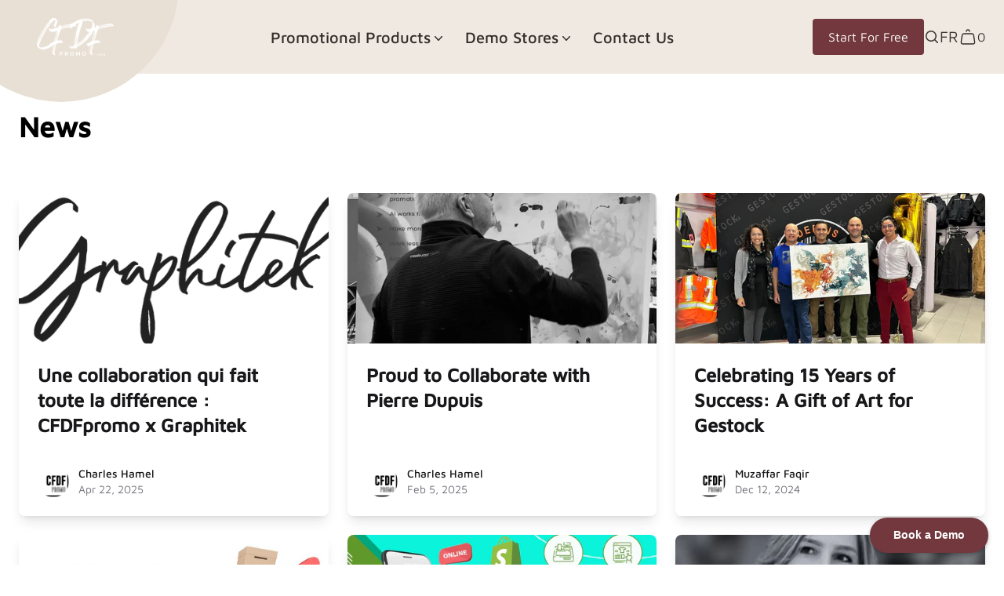

--- FILE ---
content_type: text/html; charset=utf-8
request_url: https://cfdfpromo.com/blogs/news
body_size: 38078
content:
<!doctype html>
<html lang="en">
  <head>
    <!-- Google Tag Manager -->
    <script>
      (function(w,d,s,l,i){w[l]=w[l]||[];w[l].push({'gtm.start':
      new Date().getTime(),event:'gtm.js'});var f=d.getElementsByTagName(s)[0],
      j=d.createElement(s),dl=l!='dataLayer'?'&l='+l:'';j.async=true;j.src=
      'https://www.googletagmanager.com/gtm.js?id='+i+dl;f.parentNode.insertBefore(j,f);
      })(window,document,'script','dataLayer','GTM-KDGZRJF');
    </script>
    <!-- End Google Tag Manager -->
    <meta charset="utf-8">
    <meta http-equiv="X-UA-Compatible" content="IE=edge,chrome=1">
    <meta name="viewport" content="width=device-width,initial-scale=1">
    <link rel="preconnect" href="https://cdn.shopify.com" crossorigin>
    <link rel="preconnect" href="https://fonts.shopifycdn.com" crossorigin>
    <link rel="preconnect" href="https://monorail-edge.shopifysvc.com" crossorigin>
    <link rel="preconnect" href="https://fonts.gstatic.com" crossorigin>
    <link rel="preconnect" href="https://fonts.googleapis.com" crossorigin>

    <link
      href="https://fonts.googleapis.com/css2?family=Ubuntu:ital,wght@0,300;0,400;0,500;0,700;1,300;1,400;1,500;1,700&display=swap"
      rel="stylesheet"
    >
    <script src="https://ajax.googleapis.com/ajax/libs/jquery/3.6.4/jquery.min.js"></script>
    <script>
      var theme = window.theme || {};
    </script>
    
        <link rel="canonical" href="https://cfdfpromo.com/blogs/news" />
    
<link rel="shortcut icon" href="//cfdfpromo.com/cdn/shop/files/285665624_1009764283043161_8320643647364501625_n_32x32.png?v=1686297172" type="image/png"><title>
  News
 &ndash; CFDFpromo.com</title>



<meta name="google-site-verification" content="zmu8w3yIyFz9Fj3DA_qYfXsyF63xmzHAos_i-4SmdlA" />
    <link href="//cfdfpromo.com/cdn/shop/t/45/assets/SPACE.css?v=3223995640006299351760689095" rel="stylesheet" type="text/css">
    <style>
      /* Loading fonts from settings */
      @font-face {
  font-family: "Maven Pro";
  font-weight: 500;
  font-style: normal;
  font-display: swap;
  src: url("//cfdfpromo.com/cdn/fonts/maven_pro/mavenpro_n5.ce007c5b78ce56cdb6d8a7dfd4b878f24918d849.woff2") format("woff2"),
       url("//cfdfpromo.com/cdn/fonts/maven_pro/mavenpro_n5.78e546abb11d6cec06c98294cd91a76466b42d41.woff") format("woff");
}

      @font-face {
  font-family: "Maven Pro";
  font-weight: 400;
  font-style: normal;
  font-display: swap;
  src: url("//cfdfpromo.com/cdn/fonts/maven_pro/mavenpro_n4.c68ed1d8b5c0af622b14d3bb80bf3ead8907ac11.woff2") format("woff2"),
       url("//cfdfpromo.com/cdn/fonts/maven_pro/mavenpro_n4.522bf9c765ae9601c2a4846d60057ced1efdcde2.woff") format("woff");
}


      /* Style pour rendre le menu déroulant scrollable */
      .scrollable-menu {
        max-height: 300px;  /* Ajuste selon la hauteur souhaitée */
        overflow-y: auto;   /* Active le défilement vertical */
        border: 1px solid #ccc; /* Optionnel : pour visualiser les limites */
      }
    </style>
    <link href="//cfdfpromo.com/cdn/shop/t/45/assets/theme.css?v=99280577747168457331760689118" rel="stylesheet" type="text/css" media="all" />
    <link href="//cfdfpromo.com/cdn/shop/t/45/assets/global.css?v=32560618714702422851760689091" rel="stylesheet" type="text/css" media="all" />
    <link href="//cfdfpromo.com/cdn/shop/t/45/assets/custom.css?v=118261656885790758921760689090" rel="stylesheet" type="text/css" media="all" />
    <link href="//cfdfpromo.com/cdn/shop/t/45/assets/request-quote.css?v=94885817670516829951760689094" rel="stylesheet" type="text/css" media="all" />
    <script>window.performance && window.performance.mark && window.performance.mark('shopify.content_for_header.start');</script><meta name="google-site-verification" content="JvKo1iCXXATZHsjhfm4rQGxmpKFrZwebOJX_5IM9u3o">
<meta id="shopify-digital-wallet" name="shopify-digital-wallet" content="/30834098316/digital_wallets/dialog">
<meta name="shopify-checkout-api-token" content="42922db4e509d833586ddf4938f8075b">
<link rel="alternate" type="application/atom+xml" title="Feed" href="/blogs/news.atom" />
<link rel="next" href="/blogs/news?page=2">
<link rel="alternate" hreflang="x-default" href="https://cfdfpromo.com/blogs/news">
<link rel="alternate" hreflang="en" href="https://cfdfpromo.com/blogs/news">
<link rel="alternate" hreflang="fr" href="https://cfdfpromo.com/fr/blogs/news">
<link rel="alternate" hreflang="en-US" href="https://cfdfpromo.com/en-us/blogs/news">
<script async="async" src="/checkouts/internal/preloads.js?locale=en-CA"></script>
<link rel="preconnect" href="https://shop.app" crossorigin="anonymous">
<script async="async" src="https://shop.app/checkouts/internal/preloads.js?locale=en-CA&shop_id=30834098316" crossorigin="anonymous"></script>
<script id="apple-pay-shop-capabilities" type="application/json">{"shopId":30834098316,"countryCode":"CA","currencyCode":"CAD","merchantCapabilities":["supports3DS"],"merchantId":"gid:\/\/shopify\/Shop\/30834098316","merchantName":"CFDFpromo.com","requiredBillingContactFields":["postalAddress","email"],"requiredShippingContactFields":["postalAddress","email"],"shippingType":"shipping","supportedNetworks":["visa","masterCard","amex","discover","interac","jcb"],"total":{"type":"pending","label":"CFDFpromo.com","amount":"1.00"},"shopifyPaymentsEnabled":true,"supportsSubscriptions":true}</script>
<script id="shopify-features" type="application/json">{"accessToken":"42922db4e509d833586ddf4938f8075b","betas":["rich-media-storefront-analytics"],"domain":"cfdfpromo.com","predictiveSearch":true,"shopId":30834098316,"locale":"en"}</script>
<script>var Shopify = Shopify || {};
Shopify.shop = "cfdfpromo.myshopify.com";
Shopify.locale = "en";
Shopify.currency = {"active":"CAD","rate":"1.0"};
Shopify.country = "CA";
Shopify.theme = {"name":"CFDFpromo (WORKING THEME) (May 22, 2025) with I...","id":154402619616,"schema_name":"Fifty shades of grey","schema_version":"1.0.0","theme_store_id":null,"role":"main"};
Shopify.theme.handle = "null";
Shopify.theme.style = {"id":null,"handle":null};
Shopify.cdnHost = "cfdfpromo.com/cdn";
Shopify.routes = Shopify.routes || {};
Shopify.routes.root = "/";</script>
<script type="module">!function(o){(o.Shopify=o.Shopify||{}).modules=!0}(window);</script>
<script>!function(o){function n(){var o=[];function n(){o.push(Array.prototype.slice.apply(arguments))}return n.q=o,n}var t=o.Shopify=o.Shopify||{};t.loadFeatures=n(),t.autoloadFeatures=n()}(window);</script>
<script>
  window.ShopifyPay = window.ShopifyPay || {};
  window.ShopifyPay.apiHost = "shop.app\/pay";
  window.ShopifyPay.redirectState = null;
</script>
<script id="shop-js-analytics" type="application/json">{"pageType":"blog"}</script>
<script defer="defer" async type="module" src="//cfdfpromo.com/cdn/shopifycloud/shop-js/modules/v2/client.init-shop-cart-sync_IZsNAliE.en.esm.js"></script>
<script defer="defer" async type="module" src="//cfdfpromo.com/cdn/shopifycloud/shop-js/modules/v2/chunk.common_0OUaOowp.esm.js"></script>
<script type="module">
  await import("//cfdfpromo.com/cdn/shopifycloud/shop-js/modules/v2/client.init-shop-cart-sync_IZsNAliE.en.esm.js");
await import("//cfdfpromo.com/cdn/shopifycloud/shop-js/modules/v2/chunk.common_0OUaOowp.esm.js");

  window.Shopify.SignInWithShop?.initShopCartSync?.({"fedCMEnabled":true,"windoidEnabled":true});

</script>
<script>
  window.Shopify = window.Shopify || {};
  if (!window.Shopify.featureAssets) window.Shopify.featureAssets = {};
  window.Shopify.featureAssets['shop-js'] = {"shop-cart-sync":["modules/v2/client.shop-cart-sync_DLOhI_0X.en.esm.js","modules/v2/chunk.common_0OUaOowp.esm.js"],"init-fed-cm":["modules/v2/client.init-fed-cm_C6YtU0w6.en.esm.js","modules/v2/chunk.common_0OUaOowp.esm.js"],"shop-button":["modules/v2/client.shop-button_BCMx7GTG.en.esm.js","modules/v2/chunk.common_0OUaOowp.esm.js"],"shop-cash-offers":["modules/v2/client.shop-cash-offers_BT26qb5j.en.esm.js","modules/v2/chunk.common_0OUaOowp.esm.js","modules/v2/chunk.modal_CGo_dVj3.esm.js"],"init-windoid":["modules/v2/client.init-windoid_B9PkRMql.en.esm.js","modules/v2/chunk.common_0OUaOowp.esm.js"],"init-shop-email-lookup-coordinator":["modules/v2/client.init-shop-email-lookup-coordinator_DZkqjsbU.en.esm.js","modules/v2/chunk.common_0OUaOowp.esm.js"],"shop-toast-manager":["modules/v2/client.shop-toast-manager_Di2EnuM7.en.esm.js","modules/v2/chunk.common_0OUaOowp.esm.js"],"shop-login-button":["modules/v2/client.shop-login-button_BtqW_SIO.en.esm.js","modules/v2/chunk.common_0OUaOowp.esm.js","modules/v2/chunk.modal_CGo_dVj3.esm.js"],"avatar":["modules/v2/client.avatar_BTnouDA3.en.esm.js"],"pay-button":["modules/v2/client.pay-button_CWa-C9R1.en.esm.js","modules/v2/chunk.common_0OUaOowp.esm.js"],"init-shop-cart-sync":["modules/v2/client.init-shop-cart-sync_IZsNAliE.en.esm.js","modules/v2/chunk.common_0OUaOowp.esm.js"],"init-customer-accounts":["modules/v2/client.init-customer-accounts_DenGwJTU.en.esm.js","modules/v2/client.shop-login-button_BtqW_SIO.en.esm.js","modules/v2/chunk.common_0OUaOowp.esm.js","modules/v2/chunk.modal_CGo_dVj3.esm.js"],"init-shop-for-new-customer-accounts":["modules/v2/client.init-shop-for-new-customer-accounts_JdHXxpS9.en.esm.js","modules/v2/client.shop-login-button_BtqW_SIO.en.esm.js","modules/v2/chunk.common_0OUaOowp.esm.js","modules/v2/chunk.modal_CGo_dVj3.esm.js"],"init-customer-accounts-sign-up":["modules/v2/client.init-customer-accounts-sign-up_D6__K_p8.en.esm.js","modules/v2/client.shop-login-button_BtqW_SIO.en.esm.js","modules/v2/chunk.common_0OUaOowp.esm.js","modules/v2/chunk.modal_CGo_dVj3.esm.js"],"checkout-modal":["modules/v2/client.checkout-modal_C_ZQDY6s.en.esm.js","modules/v2/chunk.common_0OUaOowp.esm.js","modules/v2/chunk.modal_CGo_dVj3.esm.js"],"shop-follow-button":["modules/v2/client.shop-follow-button_XetIsj8l.en.esm.js","modules/v2/chunk.common_0OUaOowp.esm.js","modules/v2/chunk.modal_CGo_dVj3.esm.js"],"lead-capture":["modules/v2/client.lead-capture_DvA72MRN.en.esm.js","modules/v2/chunk.common_0OUaOowp.esm.js","modules/v2/chunk.modal_CGo_dVj3.esm.js"],"shop-login":["modules/v2/client.shop-login_ClXNxyh6.en.esm.js","modules/v2/chunk.common_0OUaOowp.esm.js","modules/v2/chunk.modal_CGo_dVj3.esm.js"],"payment-terms":["modules/v2/client.payment-terms_CNlwjfZz.en.esm.js","modules/v2/chunk.common_0OUaOowp.esm.js","modules/v2/chunk.modal_CGo_dVj3.esm.js"]};
</script>
<script>(function() {
  var isLoaded = false;
  function asyncLoad() {
    if (isLoaded) return;
    isLoaded = true;
    var urls = ["https:\/\/chimpstatic.com\/mcjs-connected\/js\/users\/7ecc9f3f3f28cf27872c71122\/5424889e42d47b62b0debc849.js?shop=cfdfpromo.myshopify.com","\/\/cdn.shopify.com\/proxy\/79dd50ac30bf8de05c57138e770e537451544ce01756194f2517af67213f36a2\/storage.googleapis.com\/adnabu-shopify\/online-store\/8f9af66e2ea848ee83155c271715144749.min.js?shop=cfdfpromo.myshopify.com\u0026sp-cache-control=cHVibGljLCBtYXgtYWdlPTkwMA","https:\/\/meggnotec.ams3.digitaloceanspaces.com\/sfy\/assets\/bbmjdzdhgtprGmA\/js\/widget.js?shop=cfdfpromo.myshopify.com","https:\/\/cdn.hextom.com\/js\/quickannouncementbar.js?shop=cfdfpromo.myshopify.com"];
    for (var i = 0; i < urls.length; i++) {
      var s = document.createElement('script');
      s.type = 'text/javascript';
      s.async = true;
      s.src = urls[i];
      var x = document.getElementsByTagName('script')[0];
      x.parentNode.insertBefore(s, x);
    }
  };
  if(window.attachEvent) {
    window.attachEvent('onload', asyncLoad);
  } else {
    window.addEventListener('load', asyncLoad, false);
  }
})();</script>
<script id="__st">var __st={"a":30834098316,"offset":-14400,"reqid":"8ad5f854-82c0-48e0-9aa8-5555f134735c-1768553636","pageurl":"cfdfpromo.com\/blogs\/news","s":"blogs-52676165772","u":"b1bb847b23e4","p":"blog","rtyp":"blog","rid":52676165772};</script>
<script>window.ShopifyPaypalV4VisibilityTracking = true;</script>
<script id="captcha-bootstrap">!function(){'use strict';const t='contact',e='account',n='new_comment',o=[[t,t],['blogs',n],['comments',n],[t,'customer']],c=[[e,'customer_login'],[e,'guest_login'],[e,'recover_customer_password'],[e,'create_customer']],r=t=>t.map((([t,e])=>`form[action*='/${t}']:not([data-nocaptcha='true']) input[name='form_type'][value='${e}']`)).join(','),a=t=>()=>t?[...document.querySelectorAll(t)].map((t=>t.form)):[];function s(){const t=[...o],e=r(t);return a(e)}const i='password',u='form_key',d=['recaptcha-v3-token','g-recaptcha-response','h-captcha-response',i],f=()=>{try{return window.sessionStorage}catch{return}},m='__shopify_v',_=t=>t.elements[u];function p(t,e,n=!1){try{const o=window.sessionStorage,c=JSON.parse(o.getItem(e)),{data:r}=function(t){const{data:e,action:n}=t;return t[m]||n?{data:e,action:n}:{data:t,action:n}}(c);for(const[e,n]of Object.entries(r))t.elements[e]&&(t.elements[e].value=n);n&&o.removeItem(e)}catch(o){console.error('form repopulation failed',{error:o})}}const l='form_type',E='cptcha';function T(t){t.dataset[E]=!0}const w=window,h=w.document,L='Shopify',v='ce_forms',y='captcha';let A=!1;((t,e)=>{const n=(g='f06e6c50-85a8-45c8-87d0-21a2b65856fe',I='https://cdn.shopify.com/shopifycloud/storefront-forms-hcaptcha/ce_storefront_forms_captcha_hcaptcha.v1.5.2.iife.js',D={infoText:'Protected by hCaptcha',privacyText:'Privacy',termsText:'Terms'},(t,e,n)=>{const o=w[L][v],c=o.bindForm;if(c)return c(t,g,e,D).then(n);var r;o.q.push([[t,g,e,D],n]),r=I,A||(h.body.append(Object.assign(h.createElement('script'),{id:'captcha-provider',async:!0,src:r})),A=!0)});var g,I,D;w[L]=w[L]||{},w[L][v]=w[L][v]||{},w[L][v].q=[],w[L][y]=w[L][y]||{},w[L][y].protect=function(t,e){n(t,void 0,e),T(t)},Object.freeze(w[L][y]),function(t,e,n,w,h,L){const[v,y,A,g]=function(t,e,n){const i=e?o:[],u=t?c:[],d=[...i,...u],f=r(d),m=r(i),_=r(d.filter((([t,e])=>n.includes(e))));return[a(f),a(m),a(_),s()]}(w,h,L),I=t=>{const e=t.target;return e instanceof HTMLFormElement?e:e&&e.form},D=t=>v().includes(t);t.addEventListener('submit',(t=>{const e=I(t);if(!e)return;const n=D(e)&&!e.dataset.hcaptchaBound&&!e.dataset.recaptchaBound,o=_(e),c=g().includes(e)&&(!o||!o.value);(n||c)&&t.preventDefault(),c&&!n&&(function(t){try{if(!f())return;!function(t){const e=f();if(!e)return;const n=_(t);if(!n)return;const o=n.value;o&&e.removeItem(o)}(t);const e=Array.from(Array(32),(()=>Math.random().toString(36)[2])).join('');!function(t,e){_(t)||t.append(Object.assign(document.createElement('input'),{type:'hidden',name:u})),t.elements[u].value=e}(t,e),function(t,e){const n=f();if(!n)return;const o=[...t.querySelectorAll(`input[type='${i}']`)].map((({name:t})=>t)),c=[...d,...o],r={};for(const[a,s]of new FormData(t).entries())c.includes(a)||(r[a]=s);n.setItem(e,JSON.stringify({[m]:1,action:t.action,data:r}))}(t,e)}catch(e){console.error('failed to persist form',e)}}(e),e.submit())}));const S=(t,e)=>{t&&!t.dataset[E]&&(n(t,e.some((e=>e===t))),T(t))};for(const o of['focusin','change'])t.addEventListener(o,(t=>{const e=I(t);D(e)&&S(e,y())}));const B=e.get('form_key'),M=e.get(l),P=B&&M;t.addEventListener('DOMContentLoaded',(()=>{const t=y();if(P)for(const e of t)e.elements[l].value===M&&p(e,B);[...new Set([...A(),...v().filter((t=>'true'===t.dataset.shopifyCaptcha))])].forEach((e=>S(e,t)))}))}(h,new URLSearchParams(w.location.search),n,t,e,['guest_login'])})(!0,!0)}();</script>
<script integrity="sha256-4kQ18oKyAcykRKYeNunJcIwy7WH5gtpwJnB7kiuLZ1E=" data-source-attribution="shopify.loadfeatures" defer="defer" src="//cfdfpromo.com/cdn/shopifycloud/storefront/assets/storefront/load_feature-a0a9edcb.js" crossorigin="anonymous"></script>
<script crossorigin="anonymous" defer="defer" src="//cfdfpromo.com/cdn/shopifycloud/storefront/assets/shopify_pay/storefront-65b4c6d7.js?v=20250812"></script>
<script data-source-attribution="shopify.dynamic_checkout.dynamic.init">var Shopify=Shopify||{};Shopify.PaymentButton=Shopify.PaymentButton||{isStorefrontPortableWallets:!0,init:function(){window.Shopify.PaymentButton.init=function(){};var t=document.createElement("script");t.src="https://cfdfpromo.com/cdn/shopifycloud/portable-wallets/latest/portable-wallets.en.js",t.type="module",document.head.appendChild(t)}};
</script>
<script data-source-attribution="shopify.dynamic_checkout.buyer_consent">
  function portableWalletsHideBuyerConsent(e){var t=document.getElementById("shopify-buyer-consent"),n=document.getElementById("shopify-subscription-policy-button");t&&n&&(t.classList.add("hidden"),t.setAttribute("aria-hidden","true"),n.removeEventListener("click",e))}function portableWalletsShowBuyerConsent(e){var t=document.getElementById("shopify-buyer-consent"),n=document.getElementById("shopify-subscription-policy-button");t&&n&&(t.classList.remove("hidden"),t.removeAttribute("aria-hidden"),n.addEventListener("click",e))}window.Shopify?.PaymentButton&&(window.Shopify.PaymentButton.hideBuyerConsent=portableWalletsHideBuyerConsent,window.Shopify.PaymentButton.showBuyerConsent=portableWalletsShowBuyerConsent);
</script>
<script data-source-attribution="shopify.dynamic_checkout.cart.bootstrap">document.addEventListener("DOMContentLoaded",(function(){function t(){return document.querySelector("shopify-accelerated-checkout-cart, shopify-accelerated-checkout")}if(t())Shopify.PaymentButton.init();else{new MutationObserver((function(e,n){t()&&(Shopify.PaymentButton.init(),n.disconnect())})).observe(document.body,{childList:!0,subtree:!0})}}));
</script>
<link id="shopify-accelerated-checkout-styles" rel="stylesheet" media="screen" href="https://cfdfpromo.com/cdn/shopifycloud/portable-wallets/latest/accelerated-checkout-backwards-compat.css" crossorigin="anonymous">
<style id="shopify-accelerated-checkout-cart">
        #shopify-buyer-consent {
  margin-top: 1em;
  display: inline-block;
  width: 100%;
}

#shopify-buyer-consent.hidden {
  display: none;
}

#shopify-subscription-policy-button {
  background: none;
  border: none;
  padding: 0;
  text-decoration: underline;
  font-size: inherit;
  cursor: pointer;
}

#shopify-subscription-policy-button::before {
  box-shadow: none;
}

      </style>

<script>window.performance && window.performance.mark && window.performance.mark('shopify.content_for_header.end');</script>
  <!-- BEGIN app block: shopify://apps/powerful-form-builder/blocks/app-embed/e4bcb1eb-35b2-42e6-bc37-bfe0e1542c9d --><script type="text/javascript" hs-ignore data-cookieconsent="ignore">
  var Globo = Globo || {};
  var globoFormbuilderRecaptchaInit = function(){};
  var globoFormbuilderHcaptchaInit = function(){};
  window.Globo.FormBuilder = window.Globo.FormBuilder || {};
  window.Globo.FormBuilder.shop = {"configuration":{"money_format":"${{amount}}"},"pricing":{"features":{"bulkOrderForm":false,"cartForm":false,"fileUpload":2,"removeCopyright":false}},"settings":{"copyright":"Powered by <a href=\"https://globosoftware.net\" target=\"_blank\">Globo</a> <a href=\"https://apps.shopify.com/form-builder-contact-form\" target=\"_blank\">Form Builder</a>","hideWaterMark":false,"reCaptcha":{"recaptchaType":"v2","siteKey":false,"languageCode":"en"},"scrollTop":false,"additionalColumns":[]},"encryption_form_id":1,"url":"https://app.powerfulform.com/"};

  if(window.Globo.FormBuilder.shop.settings.customCssEnabled && window.Globo.FormBuilder.shop.settings.customCssCode){
    const customStyle = document.createElement('style');
    customStyle.type = 'text/css';
    customStyle.innerHTML = window.Globo.FormBuilder.shop.settings.customCssCode;
    document.head.appendChild(customStyle);
  }

  window.Globo.FormBuilder.forms = [];
    
      
      
      
      window.Globo.FormBuilder.forms[13846] = {"13846":{"elements":[{"id":"group-1","type":"group","label":"Page 1","description":"","elements":[{"id":"text","type":"text","label":"Your name","placeholder":"name","description":null,"hideLabel":false,"required":true,"columnWidth":33.33},{"id":"email","type":"email","label":"Your email","placeholder":"email","description":null,"hideLabel":false,"required":true,"columnWidth":33.33,"inputIcon":null},{"id":"phone-1","type":"phone","label":"Your phone #","placeholder":"phone #","description":"","validatePhone":false,"onlyShowFlag":false,"defaultCountryCode":"us","limitCharacters":false,"characters":100,"hideLabel":false,"keepPositionLabel":false,"columnWidth":33.33,"inputIcon":null},{"id":"textarea","type":"textarea","label":"Tell us about your project","placeholder":"Tell us about your project and how we can help you bring it to fruition.","description":"","hideLabel":false,"required":true,"columnWidth":100,"ifHideLabel":false},{"id":"text-2","type":"text","label":"Quantity ","placeholder":"Qty needed","description":"","limitCharacters":false,"characters":100,"hideLabel":false,"keepPositionLabel":false,"columnWidth":33.33},{"id":"text-1","type":"text","label":"Budget","placeholder":"$","description":"","limitCharacters":false,"characters":100,"hideLabel":false,"keepPositionLabel":false,"columnWidth":33.33},{"id":"text-3","type":"text","label":"When","placeholder":"Delivery date","description":"","limitCharacters":false,"characters":100,"hideLabel":false,"keepPositionLabel":false,"columnWidth":33.33,"inputIcon":null},{"id":"file-1","type":"file","label":"Upload your design","button-text":"Choose file","placeholder":"","allowed-multiple":true,"allowed-extensions":["jpg","jpeg","png","pdf","svg","ai","zip","eps","psd"],"description":"","uploadPending":"File is uploading. Please wait a second...","uploadSuccess":"File uploaded successfully","hideLabel":false,"keepPositionLabel":false,"columnWidth":50},{"id":"select-1","type":"select","label":"Location","placeholder":"Please select","options":"Canada\nUnited States\nOther","description":"","hideLabel":false,"keepPositionLabel":false,"columnWidth":50}]}],"errorMessage":{"required":"Please fill in field","invalid":"Invalid","invalidEmail":"Invalid email","invalidURL":"Invalid URL","fileSizeLimit":"File size limit exceeded","fileNotAllowed":"File extension not allowed","requiredCaptcha":"Please, enter the captcha","invalidName":"Invalid name"},"appearance":{"layout":"float","width":"400","style":"classic_rounded","mainColor":"rgba(74,144,226,1)","floatingIcon":"\u003csvg aria-hidden=\"true\" focusable=\"false\" data-prefix=\"far\" data-icon=\"envelope\" class=\"svg-inline--fa fa-envelope fa-w-16\" role=\"img\" xmlns=\"http:\/\/www.w3.org\/2000\/svg\" viewBox=\"0 0 512 512\"\u003e\u003cpath fill=\"currentColor\" d=\"M464 64H48C21.49 64 0 85.49 0 112v288c0 26.51 21.49 48 48 48h416c26.51 0 48-21.49 48-48V112c0-26.51-21.49-48-48-48zm0 48v40.805c-22.422 18.259-58.168 46.651-134.587 106.49-16.841 13.247-50.201 45.072-73.413 44.701-23.208.375-56.579-31.459-73.413-44.701C106.18 199.465 70.425 171.067 48 152.805V112h416zM48 400V214.398c22.914 18.251 55.409 43.862 104.938 82.646 21.857 17.205 60.134 55.186 103.062 54.955 42.717.231 80.509-37.199 103.053-54.947 49.528-38.783 82.032-64.401 104.947-82.653V400H48z\"\u003e\u003c\/path\u003e\u003c\/svg\u003e","floatingText":"Quick quote","displayOnAllPage":true,"formType":"normalForm","background":"image","backgroundColor":"#fff","descriptionColor":"rgba(255,255,255,1)","headingColor":"rgba(255,255,255,1)","labelColor":"rgba(255,255,255,1)","optionColor":"rgba(74,74,74,1)","paragraphBackground":"rgba(255,255,255,1)","paragraphColor":"rgba(74,74,74,1)","backgroundImage":"https:\/\/cdn.shopify.com\/s\/files\/1\/0308\/3409\/8316\/files\/victory_CFDF-promo_promotional-product-request.png?v=1694119994","backgroundImageAlignment":"bottom"},"afterSubmit":{"fpxTrackerName":"","gaEventName":"globo_form_submit","gaEventCategory":"Form Builder by Globo","gaEventAction":"Submit","gaEventLabel":"Contact us form","action":"clearForm","message":"\u003ch4\u003eThanks for getting in touch!\u0026nbsp;\u003c\/h4\u003e\u003cp\u003e\u003cbr\u003e\u003c\/p\u003e\u003cp\u003eWe appreciate you contacting us. One of our promotional experts will get in touch with you soon!\u003c\/p\u003e\u003cp\u003e\u003cbr\u003e\u003c\/p\u003e\u003cp\u003eFrom your CFDFpromo team, have a great day :)\u003c\/p\u003e","redirectUrl":null,"enableGa":true,"enableFpx":true},"footer":{"description":"\u003cp\u003e\u003cbr\u003e\u003c\/p\u003e","previousText":"Previous","nextText":"Next","submitText":"Submit"},"header":{"active":true,"title":"QUICK QUOTE","description":"\u003cp\u003eSend your request and we'll get back to you within the next few hours.\u003c\/p\u003e"},"isStepByStepForm":true,"publish":{"requiredLogin":false,"requiredLoginMessage":"Please \u003ca href='\/account\/login' title='login'\u003elogin\u003c\/a\u003e to continue","publishType":"embedCode","selectTime":"forever","setCookie":"1","setCookieHours":"1","setCookieWeeks":"1"},"reCaptcha":{"enable":false,"note":"Please make sure that you have set Google reCaptcha v2 Site key and Secret key in \u003ca href=\"\/admin\/settings\"\u003eSettings\u003c\/a\u003e"},"html":"\n\u003cdiv class=\"globo-form float-form globo-form-id-13846\"\u003e\n\u003cstyle\u003e\n.globo-form-id-13846 .globo-form-app{\n    max-width: 400px;\n    width: -webkit-fill-available;\n    \n    \n    background-image : url('https:\/\/cdn.shopify.com\/s\/files\/1\/0308\/3409\/8316\/files\/victory_CFDF-promo_promotional-product-request.png?v=1694119994');\n    background-position: center bottom;;\n    background-repeat:no-repeat;\n    background-size: cover;\n    \n}\n\n.globo-form-id-13846 .globo-form-app .globo-heading{\n    color: rgba(255,255,255,1)\n}\n.globo-form-id-13846 .globo-form-app .globo-description,\n.globo-form-id-13846 .globo-form-app .header .globo-description{\n    color: rgba(255,255,255,1)\n}\n.globo-form-id-13846 .globo-form-app .globo-label,\n.globo-form-id-13846 .globo-form-app .globo-form-control label.globo-label,\n.globo-form-id-13846 .globo-form-app .globo-form-control label.globo-label span.label-content{\n    color: rgba(255,255,255,1);\n    text-align: left !important;\n}\n.globo-form-id-13846 .globo-form-app .globo-label.globo-position-label{\n    height: 20px !important;\n}\n.globo-form-id-13846 .globo-form-app .globo-form-control .help-text.globo-description{\n    color: rgba(255,255,255,1)\n}\n.globo-form-id-13846 .globo-form-app .globo-form-control .checkbox-wrapper .globo-option,\n.globo-form-id-13846 .globo-form-app .globo-form-control .radio-wrapper .globo-option\n{\n    color: rgba(74,74,74,1)\n}\n.globo-form-id-13846 .globo-form-app .footer{\n    text-align:;\n}\n.globo-form-id-13846 .globo-form-app .footer button{\n    border:1px solid rgba(74,144,226,1);\n    \n}\n.globo-form-id-13846 .globo-form-app .footer button.submit,\n.globo-form-id-13846 .globo-form-app .footer button.checkout,\n.globo-form-id-13846 .globo-form-app .footer button.action.loading .spinner{\n    background-color: rgba(74,144,226,1);\n    color : #ffffff;\n}\n.globo-form-id-13846 .globo-form-app .globo-form-control .star-rating\u003efieldset:not(:checked)\u003elabel:before {\n    content: url('data:image\/svg+xml; utf8, \u003csvg aria-hidden=\"true\" focusable=\"false\" data-prefix=\"far\" data-icon=\"star\" class=\"svg-inline--fa fa-star fa-w-18\" role=\"img\" xmlns=\"http:\/\/www.w3.org\/2000\/svg\" viewBox=\"0 0 576 512\"\u003e\u003cpath fill=\"rgba(74,144,226,1)\" d=\"M528.1 171.5L382 150.2 316.7 17.8c-11.7-23.6-45.6-23.9-57.4 0L194 150.2 47.9 171.5c-26.2 3.8-36.7 36.1-17.7 54.6l105.7 103-25 145.5c-4.5 26.3 23.2 46 46.4 33.7L288 439.6l130.7 68.7c23.2 12.2 50.9-7.4 46.4-33.7l-25-145.5 105.7-103c19-18.5 8.5-50.8-17.7-54.6zM388.6 312.3l23.7 138.4L288 385.4l-124.3 65.3 23.7-138.4-100.6-98 139-20.2 62.2-126 62.2 126 139 20.2-100.6 98z\"\u003e\u003c\/path\u003e\u003c\/svg\u003e');\n}\n.globo-form-id-13846 .globo-form-app .globo-form-control .star-rating\u003efieldset\u003einput:checked ~ label:before {\n    content: url('data:image\/svg+xml; utf8, \u003csvg aria-hidden=\"true\" focusable=\"false\" data-prefix=\"fas\" data-icon=\"star\" class=\"svg-inline--fa fa-star fa-w-18\" role=\"img\" xmlns=\"http:\/\/www.w3.org\/2000\/svg\" viewBox=\"0 0 576 512\"\u003e\u003cpath fill=\"rgba(74,144,226,1)\" d=\"M259.3 17.8L194 150.2 47.9 171.5c-26.2 3.8-36.7 36.1-17.7 54.6l105.7 103-25 145.5c-4.5 26.3 23.2 46 46.4 33.7L288 439.6l130.7 68.7c23.2 12.2 50.9-7.4 46.4-33.7l-25-145.5 105.7-103c19-18.5 8.5-50.8-17.7-54.6L382 150.2 316.7 17.8c-11.7-23.6-45.6-23.9-57.4 0z\"\u003e\u003c\/path\u003e\u003c\/svg\u003e');\n}\n.globo-form-id-13846 .globo-form-app .globo-form-control .star-rating\u003efieldset:not(:checked)\u003elabel:hover:before,\n.globo-form-id-13846 .globo-form-app .globo-form-control .star-rating\u003efieldset:not(:checked)\u003elabel:hover ~ label:before{\n    content : url('data:image\/svg+xml; utf8, \u003csvg aria-hidden=\"true\" focusable=\"false\" data-prefix=\"fas\" data-icon=\"star\" class=\"svg-inline--fa fa-star fa-w-18\" role=\"img\" xmlns=\"http:\/\/www.w3.org\/2000\/svg\" viewBox=\"0 0 576 512\"\u003e\u003cpath fill=\"rgba(74,144,226,1)\" d=\"M259.3 17.8L194 150.2 47.9 171.5c-26.2 3.8-36.7 36.1-17.7 54.6l105.7 103-25 145.5c-4.5 26.3 23.2 46 46.4 33.7L288 439.6l130.7 68.7c23.2 12.2 50.9-7.4 46.4-33.7l-25-145.5 105.7-103c19-18.5 8.5-50.8-17.7-54.6L382 150.2 316.7 17.8c-11.7-23.6-45.6-23.9-57.4 0z\"\u003e\u003c\/path\u003e\u003c\/svg\u003e')\n}\n.globo-form-id-13846 .globo-form-app .globo-form-control .radio-wrapper .radio-input:checked ~ .radio-label:after {\n    background: rgba(74,144,226,1);\n    background: radial-gradient(rgba(74,144,226,1) 40%, #fff 45%);\n}\n.globo-form-id-13846 .globo-form-app .globo-form-control .checkbox-wrapper .checkbox-input:checked ~ .checkbox-label:before {\n    border-color: rgba(74,144,226,1);\n    box-shadow: 0 4px 6px rgba(50,50,93,0.11), 0 1px 3px rgba(0,0,0,0.08);\n    background-color: rgba(74,144,226,1);\n}\n.globo-form-id-13846 .globo-form-app .step.-completed .step__number,\n.globo-form-id-13846 .globo-form-app .line.-progress,\n.globo-form-id-13846 .globo-form-app .line.-start{\n    background-color: rgba(74,144,226,1);\n}\n.globo-form-id-13846 .globo-form-app .checkmark__check,\n.globo-form-id-13846 .globo-form-app .checkmark__circle{\n    stroke: rgba(74,144,226,1);\n}\n.globo-form-id-13846 .floating-button{\n    background-color: rgba(74,144,226,1);\n}\n.globo-form-id-13846 .globo-form-app .globo-form-control .checkbox-wrapper .checkbox-input ~ .checkbox-label:before,\n.globo-form-app .globo-form-control .radio-wrapper .radio-input ~ .radio-label:after{\n    border-color : rgba(74,144,226,1);\n}\n.globo-form-id-13846 .flatpickr-day.selected, \n.globo-form-id-13846 .flatpickr-day.startRange, \n.globo-form-id-13846 .flatpickr-day.endRange, \n.globo-form-id-13846 .flatpickr-day.selected.inRange, \n.globo-form-id-13846 .flatpickr-day.startRange.inRange, \n.globo-form-id-13846 .flatpickr-day.endRange.inRange, \n.globo-form-id-13846 .flatpickr-day.selected:focus, \n.globo-form-id-13846 .flatpickr-day.startRange:focus, \n.globo-form-id-13846 .flatpickr-day.endRange:focus, \n.globo-form-id-13846 .flatpickr-day.selected:hover, \n.globo-form-id-13846 .flatpickr-day.startRange:hover, \n.globo-form-id-13846 .flatpickr-day.endRange:hover, \n.globo-form-id-13846 .flatpickr-day.selected.prevMonthDay, \n.globo-form-id-13846 .flatpickr-day.startRange.prevMonthDay, \n.globo-form-id-13846 .flatpickr-day.endRange.prevMonthDay, \n.globo-form-id-13846 .flatpickr-day.selected.nextMonthDay, \n.globo-form-id-13846 .flatpickr-day.startRange.nextMonthDay, \n.globo-form-id-13846 .flatpickr-day.endRange.nextMonthDay {\n    background: rgba(74,144,226,1);\n    border-color: rgba(74,144,226,1);\n}\n.globo-form-id-13846 .globo-paragraph,\n.globo-form-id-13846 .globo-paragraph * {\n    background: rgba(255,255,255,1) !important;\n    color: rgba(74,74,74,1) !important;\n    width: 100%!important;\n}\n\u003c\/style\u003e\n\u003cdiv class=\"globo-form-app float-layout\"\u003e\n    \u003cdiv class=\"header dismiss \" onclick=\"Globo.FormBuilder.hideFloatingForm(this)\"\u003e\n        \u003csvg width=20 height=20 viewBox=\"0 0 20 20\" class=\"\" focusable=\"false\" aria-hidden=\"true\"\u003e\u003cpath d=\"M11.414 10l4.293-4.293a.999.999 0 1 0-1.414-1.414L10 8.586 5.707 4.293a.999.999 0 1 0-1.414 1.414L8.586 10l-4.293 4.293a.999.999 0 1 0 1.414 1.414L10 11.414l4.293 4.293a.997.997 0 0 0 1.414 0 .999.999 0 0 0 0-1.414L11.414 10z\" fill-rule=\"evenodd\"\u003e\u003c\/path\u003e\u003c\/svg\u003e\n    \u003c\/div\u003e\n    \u003cform class=\"g-container\" novalidate action=\"\/api\/front\/form\/13846\/send\" method=\"POST\" enctype=\"multipart\/form-data\" data-id=13846\u003e\n        \n            \n            \u003cdiv class=\"header\"\u003e\n                \u003ch3 class=\"title globo-heading\"\u003eQUICK QUOTE\u003c\/h3\u003e\n                \n                \u003cdiv class=\"description globo-description\"\u003e\u003cp\u003eSend your request and we'll get back to you within the next few hours.\u003c\/p\u003e\u003c\/div\u003e\n                \n            \u003c\/div\u003e\n            \n        \n        \n            \u003cdiv class=\"globo-formbuilder-wizard\" data-id=13846\u003e\n                \u003cdiv class=\"wizard__content\"\u003e\n                    \u003cheader class=\"wizard__header\"\u003e\n                        \u003cdiv class=\"wizard__steps\"\u003e\n                        \u003cnav class=\"steps hidden\"\u003e\n                            \n                                \n                                \n                                \n                                \u003cdiv class=\"step last \"  data-step=\"0\"\u003e\n                                    \u003cdiv class=\"step__content\"\u003e\n                                        \u003cp class=\"step__number\"\u003e\u003c\/p\u003e\n                                        \u003csvg class=\"checkmark\" xmlns=\"http:\/\/www.w3.org\/2000\/svg\" width=52 height=52 viewBox=\"0 0 52 52\"\u003e\n                                            \u003ccircle class=\"checkmark__circle\" cx=\"26\" cy=\"26\" r=\"25\" fill=\"none\"\/\u003e\n                                            \u003cpath class=\"checkmark__check\" fill=\"none\" d=\"M14.1 27.2l7.1 7.2 16.7-16.8\"\/\u003e\n                                        \u003c\/svg\u003e\n                                        \u003cdiv class=\"lines\"\u003e\n                                            \n                                                \u003cdiv class=\"line -start\"\u003e\u003c\/div\u003e\n                                            \n                                            \u003cdiv class=\"line -background\"\u003e\n                                            \u003c\/div\u003e\n                                            \u003cdiv class=\"line -progress\"\u003e\n                                            \u003c\/div\u003e\n                                        \u003c\/div\u003e  \n                                    \u003c\/div\u003e\n                                \u003c\/div\u003e\n                            \n                        \u003c\/nav\u003e\n                        \u003c\/div\u003e\n                    \u003c\/header\u003e\n                    \u003cdiv class=\"panels\"\u003e\n                        \n                        \n                        \n                        \n                        \u003cdiv class=\"panel \" data-id=13846  data-step=\"0\" style=\"padding-top:0\"\u003e\n                            \n                                \n                                    \n\n\n\n\n\n\n\n\n\n\u003cdiv class=\"globo-form-control layout-3-column\" \u003e\n    \u003clabel for=\"13846-text\" class=\"classic_rounded-label globo-label \"\u003e\u003cspan class=\"label-content\" data-label=\"Your name\"\u003eYour name\u003c\/span\u003e\u003cspan class=\"text-danger text-smaller\"\u003e *\u003c\/span\u003e\u003c\/label\u003e\n    \u003cdiv class=\"globo-form-input\"\u003e\n        \n        \u003cinput type=\"text\"  data-type=\"text\" class=\"classic_rounded-input\" id=\"13846-text\" name=\"text\" placeholder=\"name\" presence  \u003e\n    \u003c\/div\u003e\n    \n        \u003csmall class=\"help-text globo-description\"\u003e\u003c\/small\u003e\n    \n    \u003csmall class=\"messages\"\u003e\u003c\/small\u003e\n\u003c\/div\u003e\n\n\n                                \n                                    \n\n\n\n\n\n\n\n\n\n\u003cdiv class=\"globo-form-control layout-3-column\" \u003e\n    \u003clabel for=\"13846-email\" class=\"classic_rounded-label globo-label \"\u003e\u003cspan class=\"label-content\" data-label=\"Your email\"\u003eYour email\u003c\/span\u003e\u003cspan class=\"text-danger text-smaller\"\u003e *\u003c\/span\u003e\u003c\/label\u003e\n    \u003cdiv class=\"globo-form-input\"\u003e\n        \n        \u003cinput type=\"text\"  data-type=\"email\" class=\"classic_rounded-input\" id=\"13846-email\" name=\"email\" placeholder=\"email\" presence  \u003e\n    \u003c\/div\u003e\n    \n        \u003csmall class=\"help-text globo-description\"\u003e\u003c\/small\u003e\n    \n    \u003csmall class=\"messages\"\u003e\u003c\/small\u003e\n\u003c\/div\u003e\n\n\n                                \n                                    \n\n\n\n\n\n\n\n\n\n\u003cdiv class=\"globo-form-control layout-3-column\" \u003e\n    \u003clabel for=\"13846-phone-1\" class=\"classic_rounded-label globo-label \"\u003e\u003cspan class=\"label-content\" data-label=\"Your phone #\"\u003eYour phone #\u003c\/span\u003e\u003cspan\u003e\u003c\/span\u003e\u003c\/label\u003e\n    \u003cdiv class=\"globo-form-input\"\u003e\n        \n        \u003cinput type=\"text\"  data-type=\"phone\" class=\"classic_rounded-input\" id=\"13846-phone-1\" name=\"phone-1\" placeholder=\"phone #\"     default-country-code=\"us\"\u003e\n    \u003c\/div\u003e\n    \n    \u003csmall class=\"messages\"\u003e\u003c\/small\u003e\n\u003c\/div\u003e\n\n\n                                \n                                    \n\n\n\n\n\n\n\n\n\n\u003cdiv class=\"globo-form-control layout-1-column\" \u003e\n    \u003clabel for=\"13846-textarea\" class=\"classic_rounded-label globo-label \"\u003e\u003cspan class=\"label-content\" data-label=\"Tell us about your project\"\u003eTell us about your project\u003c\/span\u003e\u003cspan class=\"text-danger text-smaller\"\u003e *\u003c\/span\u003e\u003c\/label\u003e\n    \u003ctextarea id=\"13846-textarea\"  data-type=\"textarea\" class=\"classic_rounded-input\" rows=\"3\" name=\"textarea\" placeholder=\"Tell us about your project and how we can help you bring it to fruition.\" presence  \u003e\u003c\/textarea\u003e\n    \n    \u003csmall class=\"messages\"\u003e\u003c\/small\u003e\n\u003c\/div\u003e\n\n\n                                \n                                    \n\n\n\n\n\n\n\n\n\n\u003cdiv class=\"globo-form-control layout-3-column\" \u003e\n    \u003clabel for=\"13846-text-2\" class=\"classic_rounded-label globo-label \"\u003e\u003cspan class=\"label-content\" data-label=\"Quantity \"\u003eQuantity \u003c\/span\u003e\u003cspan\u003e\u003c\/span\u003e\u003c\/label\u003e\n    \u003cdiv class=\"globo-form-input\"\u003e\n        \n        \u003cinput type=\"text\"  data-type=\"text\" class=\"classic_rounded-input\" id=\"13846-text-2\" name=\"text-2\" placeholder=\"Qty needed\"   \u003e\n    \u003c\/div\u003e\n    \n    \u003csmall class=\"messages\"\u003e\u003c\/small\u003e\n\u003c\/div\u003e\n\n\n                                \n                                    \n\n\n\n\n\n\n\n\n\n\u003cdiv class=\"globo-form-control layout-3-column\" \u003e\n    \u003clabel for=\"13846-text-1\" class=\"classic_rounded-label globo-label \"\u003e\u003cspan class=\"label-content\" data-label=\"Budget\"\u003eBudget\u003c\/span\u003e\u003cspan\u003e\u003c\/span\u003e\u003c\/label\u003e\n    \u003cdiv class=\"globo-form-input\"\u003e\n        \n        \u003cinput type=\"text\"  data-type=\"text\" class=\"classic_rounded-input\" id=\"13846-text-1\" name=\"text-1\" placeholder=\"$\"   \u003e\n    \u003c\/div\u003e\n    \n    \u003csmall class=\"messages\"\u003e\u003c\/small\u003e\n\u003c\/div\u003e\n\n\n                                \n                                    \n\n\n\n\n\n\n\n\n\n\u003cdiv class=\"globo-form-control layout-3-column\" \u003e\n    \u003clabel for=\"13846-text-3\" class=\"classic_rounded-label globo-label \"\u003e\u003cspan class=\"label-content\" data-label=\"When\"\u003eWhen\u003c\/span\u003e\u003cspan\u003e\u003c\/span\u003e\u003c\/label\u003e\n    \u003cdiv class=\"globo-form-input\"\u003e\n        \n        \u003cinput type=\"text\"  data-type=\"text\" class=\"classic_rounded-input\" id=\"13846-text-3\" name=\"text-3\" placeholder=\"Delivery date\"   \u003e\n    \u003c\/div\u003e\n    \n    \u003csmall class=\"messages\"\u003e\u003c\/small\u003e\n\u003c\/div\u003e\n\n\n                                \n                                    \n\n\n\n\n\n\n\n\n\n\u003cdiv class=\"globo-form-control layout-2-column\" \u003e\n    \u003clabel for=\"13846-file-1\" class=\"classic_rounded-label globo-label \"\u003e\u003cspan class=\"label-content\" data-label=\"Upload your design\"\u003eUpload your design\u003c\/span\u003e\u003cspan\u003e\u003c\/span\u003e\u003c\/label\u003e\n    \u003cdiv class=\"globo-form-input\"\u003e\n        \n        \u003cinput type=\"file\"  data-type=\"file\" class=\"classic_rounded-input\" id=\"13846-file-1\"  multiple name=\"file-1[]\" \n            placeholder=\"\"  data-allowed-extensions=\"jpg,jpeg,png,pdf,svg,ai,zip,eps,psd\"\u003e\n    \u003c\/div\u003e\n    \n    \u003csmall class=\"messages\"\u003e\u003c\/small\u003e\n\u003c\/div\u003e\n\n\n                                \n                                    \n\n\n\n\n\n\n\n\n\n\u003cdiv class=\"globo-form-control layout-2-column\"  data-default-value=\"\"\u003e\n    \u003clabel for=\"13846-select-1\" class=\"classic_rounded-label globo-label \"\u003e\u003cspan class=\"label-content\" data-label=\"Location\"\u003eLocation\u003c\/span\u003e\u003cspan\u003e\u003c\/span\u003e\u003c\/label\u003e\n    \n    \n    \u003cdiv class=\"globo-form-input\"\u003e\n        \n        \u003cselect name=\"select-1\"  id=\"13846-select-1\" class=\"classic_rounded-input\" \u003e\n            \u003coption  value=\"\" disabled=\"disabled\"\u003ePlease select\u003c\/option\u003e\n            \n            \u003coption value=\"Canada\" \u003eCanada\u003c\/option\u003e\n            \n            \u003coption value=\"United States\" \u003eUnited States\u003c\/option\u003e\n            \n            \u003coption value=\"Other\" \u003eOther\u003c\/option\u003e\n            \n        \u003c\/select\u003e\n    \u003c\/div\u003e\n    \n    \u003csmall class=\"messages\"\u003e\u003c\/small\u003e\n\u003c\/div\u003e\n\n\n                                \n                            \n                            \n                                \n                            \n                        \u003c\/div\u003e\n                        \n                    \u003c\/div\u003e\n                    \n                        \n                            \u003cp style=\"text-align: right;font-size:small;display: block !important;\"\u003ePowered by \u003ca href=\"https:\/\/globosoftware.net\" target=\"_blank\"\u003eGlobo\u003c\/a\u003e \u003ca href=\"https:\/\/apps.shopify.com\/form-builder-contact-form\" target=\"_blank\"\u003eForm Builder\u003c\/a\u003e\u003c\/p\u003e\n                        \n                    \n                    \u003cdiv class=\"message error\" data-other-error=\"\"\u003e\n                        \u003cdiv class=\"content\"\u003e\u003c\/div\u003e\n                        \u003cdiv class=\"dismiss\" onclick=\"Globo.FormBuilder.dismiss(this)\"\u003e\n                            \u003csvg width=20 height=20 viewBox=\"0 0 20 20\" class=\"\" focusable=\"false\" aria-hidden=\"true\"\u003e\u003cpath d=\"M11.414 10l4.293-4.293a.999.999 0 1 0-1.414-1.414L10 8.586 5.707 4.293a.999.999 0 1 0-1.414 1.414L8.586 10l-4.293 4.293a.999.999 0 1 0 1.414 1.414L10 11.414l4.293 4.293a.997.997 0 0 0 1.414 0 .999.999 0 0 0 0-1.414L11.414 10z\" fill-rule=\"evenodd\"\u003e\u003c\/path\u003e\u003c\/svg\u003e\n                        \u003c\/div\u003e\n                    \u003c\/div\u003e\n                    \n                        \n                        \u003cdiv class=\"message success\"\u003e\n                            \u003cdiv class=\"content\"\u003e\u003ch4\u003eThanks for getting in touch!\u0026nbsp;\u003c\/h4\u003e\u003cp\u003e\u003cbr\u003e\u003c\/p\u003e\u003cp\u003eWe appreciate you contacting us. One of our promotional experts will get in touch with you soon!\u003c\/p\u003e\u003cp\u003e\u003cbr\u003e\u003c\/p\u003e\u003cp\u003eFrom your CFDFpromo team, have a great day :)\u003c\/p\u003e\u003c\/div\u003e\n                            \u003cdiv class=\"dismiss\" onclick=\"Globo.FormBuilder.dismiss(this)\"\u003e\n                                \u003csvg width=20 height=20 width=20 height=20 viewBox=\"0 0 20 20\" class=\"\" focusable=\"false\" aria-hidden=\"true\"\u003e\u003cpath d=\"M11.414 10l4.293-4.293a.999.999 0 1 0-1.414-1.414L10 8.586 5.707 4.293a.999.999 0 1 0-1.414 1.414L8.586 10l-4.293 4.293a.999.999 0 1 0 1.414 1.414L10 11.414l4.293 4.293a.997.997 0 0 0 1.414 0 .999.999 0 0 0 0-1.414L11.414 10z\" fill-rule=\"evenodd\"\u003e\u003c\/path\u003e\u003c\/svg\u003e\n                            \u003c\/div\u003e\n                        \u003c\/div\u003e\n                        \n                    \n                    \u003cdiv class=\"footer wizard__footer\"\u003e\n                        \n                            \n                        \n                        \u003cbutton type=\"button\" class=\"action previous hidden classic_rounded-button\"\u003ePrevious\u003c\/button\u003e\n                        \u003cbutton type=\"button\" class=\"action next submit classic_rounded-button\" data-submitting-text=\"\" data-submit-text='\u003cspan class=\"spinner\"\u003e\u003c\/span\u003eSubmit' data-next-text=\"Next\" \u003e\u003cspan class=\"spinner\"\u003e\u003c\/span\u003eNext\u003c\/button\u003e\n                        \n                        \u003cp class=\"wizard__congrats-message\"\u003e\u003c\/p\u003e\n                    \u003c\/div\u003e\n                \u003c\/div\u003e\n            \u003c\/div\u003e\n        \n        \u003cinput type=\"hidden\" value=\"\" name=\"customer[id]\"\u003e\n        \u003cinput type=\"hidden\" value=\"\" name=\"customer[email]\"\u003e\n        \u003cinput type=\"hidden\" value=\"\" name=\"customer[name]\"\u003e\n        \u003cinput type=\"hidden\" value=\"\" name=\"page[title]\"\u003e\n        \u003cinput type=\"hidden\" value=\"\" name=\"page[href]\"\u003e\n        \u003cinput type=\"hidden\" value=\"\" name=\"_keyLabel\"\u003e\n    \u003c\/form\u003e\n    \n    \u003cdiv class=\"message success\"\u003e\n        \u003cdiv class=\"content\"\u003e\u003ch4\u003eThanks for getting in touch!\u0026nbsp;\u003c\/h4\u003e\u003cp\u003e\u003cbr\u003e\u003c\/p\u003e\u003cp\u003eWe appreciate you contacting us. One of our promotional experts will get in touch with you soon!\u003c\/p\u003e\u003cp\u003e\u003cbr\u003e\u003c\/p\u003e\u003cp\u003eFrom your CFDFpromo team, have a great day :)\u003c\/p\u003e\u003c\/div\u003e\n        \u003cdiv class=\"dismiss\" onclick=\"Globo.FormBuilder.dismiss(this)\"\u003e\n            \u003csvg width=20 height=20 viewBox=\"0 0 20 20\" class=\"\" focusable=\"false\" aria-hidden=\"true\"\u003e\u003cpath d=\"M11.414 10l4.293-4.293a.999.999 0 1 0-1.414-1.414L10 8.586 5.707 4.293a.999.999 0 1 0-1.414 1.414L8.586 10l-4.293 4.293a.999.999 0 1 0 1.414 1.414L10 11.414l4.293 4.293a.997.997 0 0 0 1.414 0 .999.999 0 0 0 0-1.414L11.414 10z\" fill-rule=\"evenodd\"\u003e\u003c\/path\u003e\u003c\/svg\u003e\n        \u003c\/div\u003e\n    \u003c\/div\u003e\n    \n\u003c\/div\u003e\n\n\n\n\n\n\u003cdiv class=\"floating-button  \" onclick=\"Globo.FormBuilder.showFloatingForm(this)\"\u003e\n    \u003cdiv class=\"fabLabel\"\u003e\n        \u003csvg aria-hidden=\"true\" focusable=\"false\" data-prefix=\"far\" data-icon=\"envelope\" class=\"svg-inline--fa fa-envelope fa-w-16\" role=\"img\" xmlns=\"http:\/\/www.w3.org\/2000\/svg\" viewBox=\"0 0 512 512\"\u003e\u003cpath fill=\"currentColor\" d=\"M464 64H48C21.49 64 0 85.49 0 112v288c0 26.51 21.49 48 48 48h416c26.51 0 48-21.49 48-48V112c0-26.51-21.49-48-48-48zm0 48v40.805c-22.422 18.259-58.168 46.651-134.587 106.49-16.841 13.247-50.201 45.072-73.413 44.701-23.208.375-56.579-31.459-73.413-44.701C106.18 199.465 70.425 171.067 48 152.805V112h416zM48 400V214.398c22.914 18.251 55.409 43.862 104.938 82.646 21.857 17.205 60.134 55.186 103.062 54.955 42.717.231 80.509-37.199 103.053-54.947 49.528-38.783 82.032-64.401 104.947-82.653V400H48z\"\u003e\u003c\/path\u003e\u003c\/svg\u003e\n        Quick quote\n    \u003c\/div\u003e\n\u003c\/div\u003e\n\n\u003cdiv class=\"overlay\" onclick=\"Globo.FormBuilder.hideFloatingForm(this)\"\u003e\u003c\/div\u003e\n\n\u003c\/div\u003e\n"}}[13846];
      
    
  
  window.Globo.FormBuilder.url = window.Globo.FormBuilder.shop.url;
  window.Globo.FormBuilder.CDN_URL = window.Globo.FormBuilder.shop.CDN_URL ?? window.Globo.FormBuilder.shop.url;
  window.Globo.FormBuilder.themeOs20 = true;
  window.Globo.FormBuilder.searchProductByJson = true;
  
  
  window.Globo.FormBuilder.__webpack_public_path_2__ = "https://cdn.shopify.com/extensions/019bc5cb-be9a-71f3-ac0b-c41d134b3a8a/powerful-form-builder-273/assets/";Globo.FormBuilder.page = {
    href : window.location.href,
    type: "blog"
  };
  Globo.FormBuilder.page.title = document.title

  
  if(window.AVADA_SPEED_WHITELIST){
    const pfbs_w = new RegExp("powerful-form-builder", 'i')
    if(Array.isArray(window.AVADA_SPEED_WHITELIST)){
      window.AVADA_SPEED_WHITELIST.push(pfbs_w)
    }else{
      window.AVADA_SPEED_WHITELIST = [pfbs_w]
    }
  }

  Globo.FormBuilder.shop.configuration = Globo.FormBuilder.shop.configuration || {};
  Globo.FormBuilder.shop.configuration.money_format = "${{amount}}";
</script>
<script src="https://cdn.shopify.com/extensions/019bc5cb-be9a-71f3-ac0b-c41d134b3a8a/powerful-form-builder-273/assets/globo.formbuilder.index.js" defer="defer" data-cookieconsent="ignore"></script>




<!-- END app block --><!-- BEGIN app block: shopify://apps/upload-lift/blocks/app-embed/3c98bdcb-7587-4ade-bfe4-7d8af00d05ca -->
<script src="https://assets.cloudlift.app/api/assets/upload.js?shop=cfdfpromo.myshopify.com" defer="defer"></script>

<!-- END app block --><!-- BEGIN app block: shopify://apps/t-lab-ai-language-translate/blocks/custom_translations/b5b83690-efd4-434d-8c6a-a5cef4019faf --><!-- BEGIN app snippet: custom_translation_scripts --><script>
(()=>{var o=/\([0-9]+?\)$/,M=/\r?\n|\r|\t|\xa0|\u200B|\u200E|&nbsp;| /g,v=/<\/?[a-z][\s\S]*>/i,t=/^(https?:\/\/|\/\/)[^\s/$.?#].[^\s]*$/i,k=/\{\{\s*([a-zA-Z_]\w*)\s*\}\}/g,p=/\{\{\s*([a-zA-Z_]\w*)\s*\}\}/,r=/^(https:)?\/\/cdn\.shopify\.com\/(.+)\.(png|jpe?g|gif|webp|svgz?|bmp|tiff?|ico|avif)/i,e=/^(https:)?\/\/cdn\.shopify\.com/i,a=/\b(?:https?|ftp)?:?\/\/?[^\s\/]+\/[^\s]+\.(?:png|jpe?g|gif|webp|svgz?|bmp|tiff?|ico|avif)\b/i,I=/url\(['"]?(.*?)['"]?\)/,m="__label:",i=document.createElement("textarea"),u={t:["src","data-src","data-source","data-href","data-zoom","data-master","data-bg","base-src"],i:["srcset","data-srcset"],o:["href","data-href"],u:["href","data-href","data-src","data-zoom"]},g=new Set(["img","picture","button","p","a","input"]),h=16.67,s=function(n){return n.nodeType===Node.ELEMENT_NODE},c=function(n){return n.nodeType===Node.TEXT_NODE};function w(n){return r.test(n.trim())||a.test(n.trim())}function b(n){return(n=>(n=n.trim(),t.test(n)))(n)||e.test(n.trim())}var l=function(n){return!n||0===n.trim().length};function j(n){return i.innerHTML=n,i.value}function T(n){return A(j(n))}function A(n){return n.trim().replace(o,"").replace(M,"").trim()}var _=1e3;function D(n){n=n.trim().replace(M,"").replace(/&amp;/g,"&").replace(/&gt;/g,">").replace(/&lt;/g,"<").trim();return n.length>_?N(n):n}function E(n){return n.trim().toLowerCase().replace(/^https:/i,"")}function N(n){for(var t=5381,r=0;r<n.length;r++)t=(t<<5)+t^n.charCodeAt(r);return(t>>>0).toString(36)}function f(n){for(var t=document.createElement("template"),r=(t.innerHTML=n,["SCRIPT","IFRAME","OBJECT","EMBED","LINK","META"]),e=/^(on\w+|srcdoc|style)$/i,a=document.createTreeWalker(t.content,NodeFilter.SHOW_ELEMENT),i=a.nextNode();i;i=a.nextNode()){var o=i;if(r.includes(o.nodeName))o.remove();else for(var u=o.attributes.length-1;0<=u;--u)e.test(o.attributes[u].name)&&o.removeAttribute(o.attributes[u].name)}return t.innerHTML}function d(n,t,r){void 0===r&&(r=20);for(var e=n,a=0;e&&e.parentElement&&a<r;){for(var i=e.parentElement,o=0,u=t;o<u.length;o++)for(var s=u[o],c=0,l=s.l;c<l.length;c++){var f=l[c];switch(f.type){case"class":for(var d=0,v=i.classList;d<v.length;d++){var p=v[d];if(f.value.test(p))return s.label}break;case"id":if(i.id&&f.value.test(i.id))return s.label;break;case"attribute":if(i.hasAttribute(f.name)){if(!f.value)return s.label;var m=i.getAttribute(f.name);if(m&&f.value.test(m))return s.label}}}e=i,a++}return"unknown"}function y(n,t){var r,e,a;"function"==typeof window.fetch&&"AbortController"in window?(r=new AbortController,e=setTimeout(function(){return r.abort()},3e3),fetch(n,{credentials:"same-origin",signal:r.signal}).then(function(n){return clearTimeout(e),n.ok?n.json():Promise.reject(n)}).then(t).catch(console.error)):((a=new XMLHttpRequest).onreadystatechange=function(){4===a.readyState&&200===a.status&&t(JSON.parse(a.responseText))},a.open("GET",n,!0),a.timeout=3e3,a.send())}function O(){var l=/([^\s]+)\.(png|jpe?g|gif|webp|svgz?|bmp|tiff?|ico|avif)$/i,f=/_(\{width\}x*|\{width\}x\{height\}|\d{3,4}x\d{3,4}|\d{3,4}x|x\d{3,4}|pinco|icon|thumb|small|compact|medium|large|grande|original|master)(_crop_\w+)*(@[2-3]x)*(.progressive)*$/i,d=/^(https?|ftp|file):\/\//i;function r(n){var t,r="".concat(n.path).concat(n.v).concat(null!=(r=n.size)?r:"",".").concat(n.p);return n.m&&(r="".concat(n.path).concat(n.m,"/").concat(n.v).concat(null!=(t=n.size)?t:"",".").concat(n.p)),n.host&&(r="".concat(null!=(t=n.protocol)?t:"","//").concat(n.host).concat(r)),n.g&&(r+=n.g),r}return{h:function(n){var t=!0,r=(d.test(n)||n.startsWith("//")||(t=!1,n="https://example.com"+n),t);n.startsWith("//")&&(r=!1,n="https:"+n);try{new URL(n)}catch(n){return null}var e,a,i,o,u,s,n=new URL(n),c=n.pathname.split("/").filter(function(n){return n});return c.length<1||(a=c.pop(),e=null!=(e=c.pop())?e:null,null===(a=a.match(l)))?null:(s=a[1],a=a[2],i=s.match(f),o=s,(u=null)!==i&&(o=s.substring(0,i.index),u=i[0]),s=0<c.length?"/"+c.join("/")+"/":"/",{protocol:r?n.protocol:null,host:t?n.host:null,path:s,g:n.search,m:e,v:o,size:u,p:a,version:n.searchParams.get("v"),width:n.searchParams.get("width")})},T:r,S:function(n){return(n.m?"/".concat(n.m,"/"):"/").concat(n.v,".").concat(n.p)},M:function(n){return(n.m?"/".concat(n.m,"/"):"/").concat(n.v,".").concat(n.p,"?v=").concat(n.version||"0")},k:function(n,t){return r({protocol:t.protocol,host:t.host,path:t.path,g:t.g,m:t.m,v:t.v,size:n.size,p:t.p,version:t.version,width:t.width})}}}var x,S,C={},H={};function q(p,n){var m=new Map,g=new Map,i=new Map,r=new Map,e=new Map,a=new Map,o=new Map,u=function(n){return n.toLowerCase().replace(/[\s\W_]+/g,"")},s=new Set(n.A.map(u)),c=0,l=!1,f=!1,d=O();function v(n,t,r){s.has(u(n))||n&&t&&(r.set(n,t),l=!0)}function t(n,t){if(n&&n.trim()&&0!==m.size){var r=A(n),e=H[r];if(e&&(p.log("dictionary",'Overlapping text: "'.concat(n,'" related to html: "').concat(e,'"')),t)&&(n=>{if(n)for(var t=h(n.outerHTML),r=t._,e=(t.I||(r=0),n.parentElement),a=0;e&&a<5;){var i=h(e.outerHTML),o=i.I,i=i._;if(o){if(p.log("dictionary","Ancestor depth ".concat(a,": overlap score=").concat(i.toFixed(3),", base=").concat(r.toFixed(3))),r<i)return 1;if(i<r&&0<r)return}e=e.parentElement,a++}})(t))p.log("dictionary",'Skipping text translation for "'.concat(n,'" because an ancestor HTML translation exists'));else{e=m.get(r);if(e)return e;var a=n;if(a&&a.trim()&&0!==g.size){for(var i,o,u,s=g.entries(),c=s.next();!c.done;){var l=c.value[0],f=c.value[1],d=a.trim().match(l);if(d&&1<d.length){i=l,o=f,u=d;break}c=s.next()}if(i&&o&&u){var v=u.slice(1),t=o.match(k);if(t&&t.length===v.length)return t.reduce(function(n,t,r){return n.replace(t,v[r])},o)}}}}return null}function h(n){var r,e,a;return!n||!n.trim()||0===i.size?{I:null,_:0}:(r=D(n),a=0,(e=null)!=(n=i.get(r))?{I:n,_:1}:(i.forEach(function(n,t){-1!==t.indexOf(r)&&(t=r.length/t.length,a<t)&&(a=t,e=n)}),{I:e,_:a}))}function w(n){return n&&n.trim()&&0!==i.size&&(n=D(n),null!=(n=i.get(n)))?n:null}function b(n){if(n&&n.trim()&&0!==r.size){var t=E(n),t=r.get(t);if(t)return t;t=d.h(n);if(t){n=d.M(t).toLowerCase(),n=r.get(n);if(n)return n;n=d.S(t).toLowerCase(),t=r.get(n);if(t)return t}}return null}function T(n){return!n||!n.trim()||0===e.size||void 0===(n=e.get(A(n)))?null:n}function y(n){return!n||!n.trim()||0===a.size||void 0===(n=a.get(E(n)))?null:n}function x(n){var t;return!n||!n.trim()||0===o.size?null:null!=(t=o.get(A(n)))?t:(t=D(n),void 0!==(n=o.get(t))?n:null)}function S(){var n={j:m,D:g,N:i,O:r,C:e,H:a,q:o,L:l,R:c,F:C};return JSON.stringify(n,function(n,t){return t instanceof Map?Object.fromEntries(t.entries()):t})}return{J:function(n,t){v(n,t,m)},U:function(n,t){n&&t&&(n=new RegExp("^".concat(n,"$"),"s"),g.set(n,t),l=!0)},$:function(n,t){var r;n!==t&&(v((r=j(r=n).trim().replace(M,"").trim()).length>_?N(r):r,t,i),c=Math.max(c,n.length))},P:function(n,t){v(n,t,r),(n=d.h(n))&&(v(d.M(n).toLowerCase(),t,r),v(d.S(n).toLowerCase(),t,r))},G:function(n,t){v(n.replace("[img-alt]","").replace(M,"").trim(),t,e)},B:function(n,t){v(n,t,a)},W:function(n,t){f=!0,v(n,t,o)},V:function(){return p.log("dictionary","Translation dictionaries: ",S),i.forEach(function(n,r){m.forEach(function(n,t){r!==t&&-1!==r.indexOf(t)&&(C[t]=A(n),H[t]=r)})}),p.log("dictionary","appliedTextTranslations: ",JSON.stringify(C)),p.log("dictionary","overlappingTexts: ",JSON.stringify(H)),{L:l,Z:f,K:t,X:w,Y:b,nn:T,tn:y,rn:x}}}}function z(n,t,r){function f(n,t){t=n.split(t);return 2===t.length?t[1].trim()?t:[t[0]]:[n]}var d=q(r,t);return n.forEach(function(n){if(n){var c,l=n.name,n=n.value;if(l&&n){if("string"==typeof n)try{c=JSON.parse(n)}catch(n){return void r.log("dictionary","Invalid metafield JSON for "+l,function(){return String(n)})}else c=n;c&&Object.keys(c).forEach(function(e){if(e){var n,t,r,a=c[e];if(a)if(e!==a)if(l.includes("judge"))r=T(e),d.W(r,a);else if(e.startsWith("[img-alt]"))d.G(e,a);else if(e.startsWith("[img-src]"))n=E(e.replace("[img-src]","")),d.P(n,a);else if(v.test(e))d.$(e,a);else if(w(e))n=E(e),d.P(n,a);else if(b(e))r=E(e),d.B(r,a);else if("/"===(n=(n=e).trim())[0]&&"/"!==n[1]&&(r=E(e),d.B(r,a),r=T(e),d.J(r,a)),p.test(e))(s=(r=e).match(k))&&0<s.length&&(t=r.replace(/[-\/\\^$*+?.()|[\]]/g,"\\$&"),s.forEach(function(n){t=t.replace(n,"(.*)")}),d.U(t,a));else if(e.startsWith(m))r=a.replace(m,""),s=e.replace(m,""),d.J(T(s),r);else{if("product_tags"===l)for(var i=0,o=["_",":"];i<o.length;i++){var u=(n=>{if(e.includes(n)){var t=f(e,n),r=f(a,n);if(t.length===r.length)return t.forEach(function(n,t){n!==r[t]&&(d.J(T(n),r[t]),d.J(T("".concat(n,":")),"".concat(r[t],":")))}),{value:void 0}}})(o[i]);if("object"==typeof u)return u.value}var s=T(e);s!==a&&d.J(s,a)}}})}}}),d.V()}function L(y,x){var e=[{label:"judge-me",l:[{type:"class",value:/jdgm/i},{type:"id",value:/judge-me/i},{type:"attribute",name:"data-widget-name",value:/review_widget/i}]}],a=O();function S(r,n,e){n.forEach(function(n){var t=r.getAttribute(n);t&&(t=n.includes("href")?e.tn(t):e.K(t))&&r.setAttribute(n,t)})}function M(n,t,r){var e,a=n.getAttribute(t);a&&((e=i(a=E(a.split("&")[0]),r))?n.setAttribute(t,e):(e=r.tn(a))&&n.setAttribute(t,e))}function k(n,t,r){var e=n.getAttribute(t);e&&(e=((n,t)=>{var r=(n=n.split(",").filter(function(n){return null!=n&&""!==n.trim()}).map(function(n){var n=n.trim().split(/\s+/),t=n[0].split("?"),r=t[0],t=t[1],t=t?t.split("&"):[],e=((n,t)=>{for(var r=0;r<n.length;r++)if(t(n[r]))return n[r];return null})(t,function(n){return n.startsWith("v=")}),t=t.filter(function(n){return!n.startsWith("v=")}),n=n[1];return{url:r,version:e,en:t.join("&"),size:n}}))[0].url;if(r=i(r=n[0].version?"".concat(r,"?").concat(n[0].version):r,t)){var e=a.h(r);if(e)return n.map(function(n){var t=n.url,r=a.h(t);return r&&(t=a.k(r,e)),n.en&&(r=t.includes("?")?"&":"?",t="".concat(t).concat(r).concat(n.en)),t=n.size?"".concat(t," ").concat(n.size):t}).join(",")}})(e,r))&&n.setAttribute(t,e)}function i(n,t){var r=a.h(n);return null===r?null:(n=t.Y(n))?null===(n=a.h(n))?null:a.k(r,n):(n=a.S(r),null===(t=t.Y(n))||null===(n=a.h(t))?null:a.k(r,n))}function A(n,t,r){var e,a,i,o;r.an&&(e=n,a=r.on,u.o.forEach(function(n){var t=e.getAttribute(n);if(!t)return!1;!t.startsWith("/")||t.startsWith("//")||t.startsWith(a)||(t="".concat(a).concat(t),e.setAttribute(n,t))})),i=n,r=u.u.slice(),o=t,r.forEach(function(n){var t,r=i.getAttribute(n);r&&(w(r)?(t=o.Y(r))&&i.setAttribute(n,t):(t=o.tn(r))&&i.setAttribute(n,t))})}function _(t,r){var n,e,a,i,o;u.t.forEach(function(n){return M(t,n,r)}),u.i.forEach(function(n){return k(t,n,r)}),e="alt",a=r,(o=(n=t).getAttribute(e))&&((i=a.nn(o))?n.setAttribute(e,i):(i=a.K(o))&&n.setAttribute(e,i))}return{un:function(n){return!(!n||!s(n)||x.sn.includes((n=n).tagName.toLowerCase())||n.classList.contains("tl-switcher-container")||(n=n.parentNode)&&["SCRIPT","STYLE"].includes(n.nodeName.toUpperCase()))},cn:function(n){if(c(n)&&null!=(t=n.textContent)&&t.trim()){if(y.Z)if("judge-me"===d(n,e,5)){var t=y.rn(n.textContent);if(t)return void(n.textContent=j(t))}var r,t=y.K(n.textContent,n.parentElement||void 0);t&&(r=n.textContent.trim().replace(o,"").trim(),n.textContent=j(n.textContent.replace(r,t)))}},ln:function(n){if(!!l(n.textContent)||!n.innerHTML)return!1;if(y.Z&&"judge-me"===d(n,e,5)){var t=y.rn(n.innerHTML);if(t)return n.innerHTML=f(t),!0}t=y.X(n.innerHTML);return!!t&&(n.innerHTML=f(t),!0)},fn:function(n){var t,r,e,a,i,o,u,s,c,l;switch(S(n,["data-label","title"],y),n.tagName.toLowerCase()){case"span":S(n,["data-tooltip"],y);break;case"a":A(n,y,x);break;case"input":c=u=y,(l=(s=o=n).getAttribute("type"))&&("submit"===l||"button"===l)&&(l=s.getAttribute("value"),c=c.K(l))&&s.setAttribute("value",c),S(o,["placeholder"],u);break;case"textarea":S(n,["placeholder"],y);break;case"img":_(n,y);break;case"picture":for(var f=y,d=n.childNodes,v=0;v<d.length;v++){var p=d[v];if(p.tagName)switch(p.tagName.toLowerCase()){case"source":k(p,"data-srcset",f),k(p,"srcset",f);break;case"img":_(p,f)}}break;case"div":s=l=y,(u=o=c=n)&&(o=o.style.backgroundImage||o.getAttribute("data-bg")||"")&&"none"!==o&&(o=o.match(I))&&o[1]&&(o=o[1],s=s.Y(o))&&(u.style.backgroundImage='url("'.concat(s,'")')),a=c,i=l,["src","data-src","data-bg"].forEach(function(n){return M(a,n,i)}),["data-bgset"].forEach(function(n){return k(a,n,i)}),["data-href"].forEach(function(n){return S(a,[n],i)});break;case"button":r=y,(e=(t=n).getAttribute("value"))&&(r=r.K(e))&&t.setAttribute("value",r);break;case"iframe":e=y,(r=(t=n).getAttribute("src"))&&(e=e.tn(r))&&t.setAttribute("src",e);break;case"video":for(var m=n,g=y,h=["src"],w=0;w<h.length;w++){var b=h[w],T=m.getAttribute(b);T&&(T=g.tn(T))&&m.setAttribute(b,T)}}},getImageTranslation:function(n){return i(n,y)}}}function R(s,c,l){r=c.dn,e=new WeakMap;var r,e,a={add:function(n){var t=Date.now()+r;e.set(n,t)},has:function(n){var t=null!=(t=e.get(n))?t:0;return!(Date.now()>=t&&(e.delete(n),1))}},i=[],o=[],f=[],d=[],u=2*h,v=3*h;function p(n){var t,r,e;n&&(n.nodeType===Node.TEXT_NODE&&s.un(n.parentElement)?s.cn(n):s.un(n)&&(n=n,s.fn(n),t=g.has(n.tagName.toLowerCase())||(t=(t=n).getBoundingClientRect(),r=window.innerHeight||document.documentElement.clientHeight,e=window.innerWidth||document.documentElement.clientWidth,r=t.top<=r&&0<=t.top+t.height,e=t.left<=e&&0<=t.left+t.width,r&&e),a.has(n)||(t?i:o).push(n)))}function m(n){if(l.log("messageHandler","Processing element:",n),s.un(n)){var t=s.ln(n);if(a.add(n),!t){var r=n.childNodes;l.log("messageHandler","Child nodes:",r);for(var e=0;e<r.length;e++)p(r[e])}}}requestAnimationFrame(function n(){for(var t=performance.now();0<i.length;){var r=i.shift();if(r&&!a.has(r)&&m(r),performance.now()-t>=v)break}requestAnimationFrame(n)}),requestAnimationFrame(function n(){for(var t=performance.now();0<o.length;){var r=o.shift();if(r&&!a.has(r)&&m(r),performance.now()-t>=u)break}requestAnimationFrame(n)}),c.vn&&requestAnimationFrame(function n(){for(var t=performance.now();0<f.length;){var r=f.shift();if(r&&s.fn(r),performance.now()-t>=u)break}requestAnimationFrame(n)}),c.pn&&requestAnimationFrame(function n(){for(var t=performance.now();0<d.length;){var r=d.shift();if(r&&s.cn(r),performance.now()-t>=u)break}requestAnimationFrame(n)});var n={subtree:!0,childList:!0,attributes:c.vn,characterData:c.pn};new MutationObserver(function(n){l.log("observer","Observer:",n);for(var t=0;t<n.length;t++){var r=n[t];switch(r.type){case"childList":for(var e=r.addedNodes,a=0;a<e.length;a++)p(e[a]);var i=r.target.childNodes;if(i.length<=10)for(var o=0;o<i.length;o++)p(i[o]);break;case"attributes":var u=r.target;s.un(u)&&u&&f.push(u);break;case"characterData":c.pn&&(u=r.target)&&u.nodeType===Node.TEXT_NODE&&d.push(u)}}}).observe(document.documentElement,n)}void 0===window.TranslationLab&&(window.TranslationLab={}),window.TranslationLab.CustomTranslations=(x=(()=>{var a;try{a=window.localStorage.getItem("tlab_debug_mode")||null}catch(n){a=null}return{log:function(n,t){for(var r=[],e=2;e<arguments.length;e++)r[e-2]=arguments[e];!a||"observer"===n&&"all"===a||("all"===a||a===n||"custom"===n&&"custom"===a)&&(n=r.map(function(n){if("function"==typeof n)try{return n()}catch(n){return"Error generating parameter: ".concat(n.message)}return n}),console.log.apply(console,[t].concat(n)))}}})(),S=null,{init:function(n,t){n&&!n.isPrimaryLocale&&n.translationsMetadata&&n.translationsMetadata.length&&(0<(t=((n,t,r,e)=>{function a(n,t){for(var r=[],e=2;e<arguments.length;e++)r[e-2]=arguments[e];for(var a=0,i=r;a<i.length;a++){var o=i[a];if(o&&void 0!==o[n])return o[n]}return t}var i=window.localStorage.getItem("tlab_feature_options"),o=null;if(i)try{o=JSON.parse(i)}catch(n){e.log("dictionary","Invalid tlab_feature_options JSON",String(n))}var r=a("useMessageHandler",!0,o,i=r),u=a("messageHandlerCooldown",2e3,o,i),s=a("localizeUrls",!1,o,i),c=a("processShadowRoot",!1,o,i),l=a("attributesMutations",!1,o,i),f=a("processCharacterData",!1,o,i),d=a("excludedTemplates",[],o,i),o=a("phraseIgnoreList",[],o,i);return e.log("dictionary","useMessageHandler:",r),e.log("dictionary","messageHandlerCooldown:",u),e.log("dictionary","localizeUrls:",s),e.log("dictionary","processShadowRoot:",c),e.log("dictionary","attributesMutations:",l),e.log("dictionary","processCharacterData:",f),e.log("dictionary","excludedTemplates:",d),e.log("dictionary","phraseIgnoreList:",o),{sn:["html","head","meta","script","noscript","style","link","canvas","svg","g","path","ellipse","br","hr"],locale:n,on:t,gn:r,dn:u,an:s,hn:c,vn:l,pn:f,mn:d,A:o}})(n.locale,n.on,t,x)).mn.length&&t.mn.includes(n.template)||(n=z(n.translationsMetadata,t,x),S=L(n,t),n.L&&(t.gn&&R(S,t,x),window.addEventListener("DOMContentLoaded",function(){function e(n){n=/\/products\/(.+?)(\?.+)?$/.exec(n);return n?n[1]:null}var n,t,r,a;(a=document.querySelector(".cbb-frequently-bought-selector-label-name"))&&"true"!==a.getAttribute("translated")&&(n=e(window.location.pathname))&&(t="https://".concat(window.location.host,"/products/").concat(n,".json"),r="https://".concat(window.location.host).concat(window.Shopify.routes.root,"products/").concat(n,".json"),y(t,function(n){a.childNodes.forEach(function(t){t.textContent===n.product.title&&y(r,function(n){t.textContent!==n.product.title&&(t.textContent=n.product.title,a.setAttribute("translated","true"))})})}),document.querySelectorAll('[class*="cbb-frequently-bought-selector-link"]').forEach(function(t){var n,r;"true"!==t.getAttribute("translated")&&(n=t.getAttribute("href"))&&(r=e(n))&&y("https://".concat(window.location.host).concat(window.Shopify.routes.root,"products/").concat(r,".json"),function(n){t.textContent!==n.product.title&&(t.textContent=n.product.title,t.setAttribute("translated","true"))})}))}))))},getImageTranslation:function(n){return x.log("dictionary","translationManager: ",S),S?S.getImageTranslation(n):null}})})();
</script><!-- END app snippet -->

<script>
  (function() {
    var ctx = {
      locale: 'en',
      isPrimaryLocale: true,
      rootUrl: '',
      translationsMetadata: [{},{"name":"product_options_variants","value":{}}],
      template: "blog",
    };
    var settings = null;
    TranslationLab.CustomTranslations.init(ctx, settings);
  })()
</script>


<!-- END app block --><script src="https://cdn.shopify.com/extensions/019bc2d0-0f91-74d4-a43b-076b6407206d/quick-announcement-bar-prod-97/assets/quickannouncementbar.js" type="text/javascript" defer="defer"></script>
<meta property="og:image" content="https://cdn.shopify.com/s/files/1/0308/3409/8316/files/article_promotionnel_CFDFpromo.com-01_1e9518e9-937c-40e1-a817-75f43a9b3d0c.png?v=1669165581" />
<meta property="og:image:secure_url" content="https://cdn.shopify.com/s/files/1/0308/3409/8316/files/article_promotionnel_CFDFpromo.com-01_1e9518e9-937c-40e1-a817-75f43a9b3d0c.png?v=1669165581" />
<meta property="og:image:width" content="3000" />
<meta property="og:image:height" content="2025" />
<link href="https://monorail-edge.shopifysvc.com" rel="dns-prefetch">
<script>(function(){if ("sendBeacon" in navigator && "performance" in window) {try {var session_token_from_headers = performance.getEntriesByType('navigation')[0].serverTiming.find(x => x.name == '_s').description;} catch {var session_token_from_headers = undefined;}var session_cookie_matches = document.cookie.match(/_shopify_s=([^;]*)/);var session_token_from_cookie = session_cookie_matches && session_cookie_matches.length === 2 ? session_cookie_matches[1] : "";var session_token = session_token_from_headers || session_token_from_cookie || "";function handle_abandonment_event(e) {var entries = performance.getEntries().filter(function(entry) {return /monorail-edge.shopifysvc.com/.test(entry.name);});if (!window.abandonment_tracked && entries.length === 0) {window.abandonment_tracked = true;var currentMs = Date.now();var navigation_start = performance.timing.navigationStart;var payload = {shop_id: 30834098316,url: window.location.href,navigation_start,duration: currentMs - navigation_start,session_token,page_type: "blog"};window.navigator.sendBeacon("https://monorail-edge.shopifysvc.com/v1/produce", JSON.stringify({schema_id: "online_store_buyer_site_abandonment/1.1",payload: payload,metadata: {event_created_at_ms: currentMs,event_sent_at_ms: currentMs}}));}}window.addEventListener('pagehide', handle_abandonment_event);}}());</script>
<script id="web-pixels-manager-setup">(function e(e,d,r,n,o){if(void 0===o&&(o={}),!Boolean(null===(a=null===(i=window.Shopify)||void 0===i?void 0:i.analytics)||void 0===a?void 0:a.replayQueue)){var i,a;window.Shopify=window.Shopify||{};var t=window.Shopify;t.analytics=t.analytics||{};var s=t.analytics;s.replayQueue=[],s.publish=function(e,d,r){return s.replayQueue.push([e,d,r]),!0};try{self.performance.mark("wpm:start")}catch(e){}var l=function(){var e={modern:/Edge?\/(1{2}[4-9]|1[2-9]\d|[2-9]\d{2}|\d{4,})\.\d+(\.\d+|)|Firefox\/(1{2}[4-9]|1[2-9]\d|[2-9]\d{2}|\d{4,})\.\d+(\.\d+|)|Chrom(ium|e)\/(9{2}|\d{3,})\.\d+(\.\d+|)|(Maci|X1{2}).+ Version\/(15\.\d+|(1[6-9]|[2-9]\d|\d{3,})\.\d+)([,.]\d+|)( \(\w+\)|)( Mobile\/\w+|) Safari\/|Chrome.+OPR\/(9{2}|\d{3,})\.\d+\.\d+|(CPU[ +]OS|iPhone[ +]OS|CPU[ +]iPhone|CPU IPhone OS|CPU iPad OS)[ +]+(15[._]\d+|(1[6-9]|[2-9]\d|\d{3,})[._]\d+)([._]\d+|)|Android:?[ /-](13[3-9]|1[4-9]\d|[2-9]\d{2}|\d{4,})(\.\d+|)(\.\d+|)|Android.+Firefox\/(13[5-9]|1[4-9]\d|[2-9]\d{2}|\d{4,})\.\d+(\.\d+|)|Android.+Chrom(ium|e)\/(13[3-9]|1[4-9]\d|[2-9]\d{2}|\d{4,})\.\d+(\.\d+|)|SamsungBrowser\/([2-9]\d|\d{3,})\.\d+/,legacy:/Edge?\/(1[6-9]|[2-9]\d|\d{3,})\.\d+(\.\d+|)|Firefox\/(5[4-9]|[6-9]\d|\d{3,})\.\d+(\.\d+|)|Chrom(ium|e)\/(5[1-9]|[6-9]\d|\d{3,})\.\d+(\.\d+|)([\d.]+$|.*Safari\/(?![\d.]+ Edge\/[\d.]+$))|(Maci|X1{2}).+ Version\/(10\.\d+|(1[1-9]|[2-9]\d|\d{3,})\.\d+)([,.]\d+|)( \(\w+\)|)( Mobile\/\w+|) Safari\/|Chrome.+OPR\/(3[89]|[4-9]\d|\d{3,})\.\d+\.\d+|(CPU[ +]OS|iPhone[ +]OS|CPU[ +]iPhone|CPU IPhone OS|CPU iPad OS)[ +]+(10[._]\d+|(1[1-9]|[2-9]\d|\d{3,})[._]\d+)([._]\d+|)|Android:?[ /-](13[3-9]|1[4-9]\d|[2-9]\d{2}|\d{4,})(\.\d+|)(\.\d+|)|Mobile Safari.+OPR\/([89]\d|\d{3,})\.\d+\.\d+|Android.+Firefox\/(13[5-9]|1[4-9]\d|[2-9]\d{2}|\d{4,})\.\d+(\.\d+|)|Android.+Chrom(ium|e)\/(13[3-9]|1[4-9]\d|[2-9]\d{2}|\d{4,})\.\d+(\.\d+|)|Android.+(UC? ?Browser|UCWEB|U3)[ /]?(15\.([5-9]|\d{2,})|(1[6-9]|[2-9]\d|\d{3,})\.\d+)\.\d+|SamsungBrowser\/(5\.\d+|([6-9]|\d{2,})\.\d+)|Android.+MQ{2}Browser\/(14(\.(9|\d{2,})|)|(1[5-9]|[2-9]\d|\d{3,})(\.\d+|))(\.\d+|)|K[Aa][Ii]OS\/(3\.\d+|([4-9]|\d{2,})\.\d+)(\.\d+|)/},d=e.modern,r=e.legacy,n=navigator.userAgent;return n.match(d)?"modern":n.match(r)?"legacy":"unknown"}(),u="modern"===l?"modern":"legacy",c=(null!=n?n:{modern:"",legacy:""})[u],f=function(e){return[e.baseUrl,"/wpm","/b",e.hashVersion,"modern"===e.buildTarget?"m":"l",".js"].join("")}({baseUrl:d,hashVersion:r,buildTarget:u}),m=function(e){var d=e.version,r=e.bundleTarget,n=e.surface,o=e.pageUrl,i=e.monorailEndpoint;return{emit:function(e){var a=e.status,t=e.errorMsg,s=(new Date).getTime(),l=JSON.stringify({metadata:{event_sent_at_ms:s},events:[{schema_id:"web_pixels_manager_load/3.1",payload:{version:d,bundle_target:r,page_url:o,status:a,surface:n,error_msg:t},metadata:{event_created_at_ms:s}}]});if(!i)return console&&console.warn&&console.warn("[Web Pixels Manager] No Monorail endpoint provided, skipping logging."),!1;try{return self.navigator.sendBeacon.bind(self.navigator)(i,l)}catch(e){}var u=new XMLHttpRequest;try{return u.open("POST",i,!0),u.setRequestHeader("Content-Type","text/plain"),u.send(l),!0}catch(e){return console&&console.warn&&console.warn("[Web Pixels Manager] Got an unhandled error while logging to Monorail."),!1}}}}({version:r,bundleTarget:l,surface:e.surface,pageUrl:self.location.href,monorailEndpoint:e.monorailEndpoint});try{o.browserTarget=l,function(e){var d=e.src,r=e.async,n=void 0===r||r,o=e.onload,i=e.onerror,a=e.sri,t=e.scriptDataAttributes,s=void 0===t?{}:t,l=document.createElement("script"),u=document.querySelector("head"),c=document.querySelector("body");if(l.async=n,l.src=d,a&&(l.integrity=a,l.crossOrigin="anonymous"),s)for(var f in s)if(Object.prototype.hasOwnProperty.call(s,f))try{l.dataset[f]=s[f]}catch(e){}if(o&&l.addEventListener("load",o),i&&l.addEventListener("error",i),u)u.appendChild(l);else{if(!c)throw new Error("Did not find a head or body element to append the script");c.appendChild(l)}}({src:f,async:!0,onload:function(){if(!function(){var e,d;return Boolean(null===(d=null===(e=window.Shopify)||void 0===e?void 0:e.analytics)||void 0===d?void 0:d.initialized)}()){var d=window.webPixelsManager.init(e)||void 0;if(d){var r=window.Shopify.analytics;r.replayQueue.forEach((function(e){var r=e[0],n=e[1],o=e[2];d.publishCustomEvent(r,n,o)})),r.replayQueue=[],r.publish=d.publishCustomEvent,r.visitor=d.visitor,r.initialized=!0}}},onerror:function(){return m.emit({status:"failed",errorMsg:"".concat(f," has failed to load")})},sri:function(e){var d=/^sha384-[A-Za-z0-9+/=]+$/;return"string"==typeof e&&d.test(e)}(c)?c:"",scriptDataAttributes:o}),m.emit({status:"loading"})}catch(e){m.emit({status:"failed",errorMsg:(null==e?void 0:e.message)||"Unknown error"})}}})({shopId: 30834098316,storefrontBaseUrl: "https://cfdfpromo.com",extensionsBaseUrl: "https://extensions.shopifycdn.com/cdn/shopifycloud/web-pixels-manager",monorailEndpoint: "https://monorail-edge.shopifysvc.com/unstable/produce_batch",surface: "storefront-renderer",enabledBetaFlags: ["2dca8a86"],webPixelsConfigList: [{"id":"498499808","configuration":"{\"config\":\"{\\\"pixel_id\\\":\\\"AW-624315745\\\",\\\"target_country\\\":\\\"CA\\\",\\\"gtag_events\\\":[{\\\"type\\\":\\\"begin_checkout\\\",\\\"action_label\\\":\\\"AW-624315745\\\/vhbECNjDo64DEOGa2akC\\\"},{\\\"type\\\":\\\"search\\\",\\\"action_label\\\":\\\"AW-624315745\\\/nBFgCNvDo64DEOGa2akC\\\"},{\\\"type\\\":\\\"view_item\\\",\\\"action_label\\\":[\\\"AW-624315745\\\/NhMaCNLDo64DEOGa2akC\\\",\\\"MC-BCK8FZDCFS\\\"]},{\\\"type\\\":\\\"purchase\\\",\\\"action_label\\\":[\\\"AW-624315745\\\/4nCICM_Do64DEOGa2akC\\\",\\\"MC-BCK8FZDCFS\\\"]},{\\\"type\\\":\\\"page_view\\\",\\\"action_label\\\":[\\\"AW-624315745\\\/7ejfCMzDo64DEOGa2akC\\\",\\\"MC-BCK8FZDCFS\\\"]},{\\\"type\\\":\\\"add_payment_info\\\",\\\"action_label\\\":\\\"AW-624315745\\\/gLb3CN7Do64DEOGa2akC\\\"},{\\\"type\\\":\\\"add_to_cart\\\",\\\"action_label\\\":\\\"AW-624315745\\\/5YstCNXDo64DEOGa2akC\\\"}],\\\"enable_monitoring_mode\\\":false}\"}","eventPayloadVersion":"v1","runtimeContext":"OPEN","scriptVersion":"b2a88bafab3e21179ed38636efcd8a93","type":"APP","apiClientId":1780363,"privacyPurposes":[],"dataSharingAdjustments":{"protectedCustomerApprovalScopes":["read_customer_address","read_customer_email","read_customer_name","read_customer_personal_data","read_customer_phone"]}},{"id":"shopify-app-pixel","configuration":"{}","eventPayloadVersion":"v1","runtimeContext":"STRICT","scriptVersion":"0450","apiClientId":"shopify-pixel","type":"APP","privacyPurposes":["ANALYTICS","MARKETING"]},{"id":"shopify-custom-pixel","eventPayloadVersion":"v1","runtimeContext":"LAX","scriptVersion":"0450","apiClientId":"shopify-pixel","type":"CUSTOM","privacyPurposes":["ANALYTICS","MARKETING"]}],isMerchantRequest: false,initData: {"shop":{"name":"CFDFpromo.com","paymentSettings":{"currencyCode":"CAD"},"myshopifyDomain":"cfdfpromo.myshopify.com","countryCode":"CA","storefrontUrl":"https:\/\/cfdfpromo.com"},"customer":null,"cart":null,"checkout":null,"productVariants":[],"purchasingCompany":null},},"https://cfdfpromo.com/cdn","fcfee988w5aeb613cpc8e4bc33m6693e112",{"modern":"","legacy":""},{"shopId":"30834098316","storefrontBaseUrl":"https:\/\/cfdfpromo.com","extensionBaseUrl":"https:\/\/extensions.shopifycdn.com\/cdn\/shopifycloud\/web-pixels-manager","surface":"storefront-renderer","enabledBetaFlags":"[\"2dca8a86\"]","isMerchantRequest":"false","hashVersion":"fcfee988w5aeb613cpc8e4bc33m6693e112","publish":"custom","events":"[[\"page_viewed\",{}]]"});</script><script>
  window.ShopifyAnalytics = window.ShopifyAnalytics || {};
  window.ShopifyAnalytics.meta = window.ShopifyAnalytics.meta || {};
  window.ShopifyAnalytics.meta.currency = 'CAD';
  var meta = {"page":{"pageType":"blog","resourceType":"blog","resourceId":52676165772,"requestId":"8ad5f854-82c0-48e0-9aa8-5555f134735c-1768553636"}};
  for (var attr in meta) {
    window.ShopifyAnalytics.meta[attr] = meta[attr];
  }
</script>
<script class="analytics">
  (function () {
    var customDocumentWrite = function(content) {
      var jquery = null;

      if (window.jQuery) {
        jquery = window.jQuery;
      } else if (window.Checkout && window.Checkout.$) {
        jquery = window.Checkout.$;
      }

      if (jquery) {
        jquery('body').append(content);
      }
    };

    var hasLoggedConversion = function(token) {
      if (token) {
        return document.cookie.indexOf('loggedConversion=' + token) !== -1;
      }
      return false;
    }

    var setCookieIfConversion = function(token) {
      if (token) {
        var twoMonthsFromNow = new Date(Date.now());
        twoMonthsFromNow.setMonth(twoMonthsFromNow.getMonth() + 2);

        document.cookie = 'loggedConversion=' + token + '; expires=' + twoMonthsFromNow;
      }
    }

    var trekkie = window.ShopifyAnalytics.lib = window.trekkie = window.trekkie || [];
    if (trekkie.integrations) {
      return;
    }
    trekkie.methods = [
      'identify',
      'page',
      'ready',
      'track',
      'trackForm',
      'trackLink'
    ];
    trekkie.factory = function(method) {
      return function() {
        var args = Array.prototype.slice.call(arguments);
        args.unshift(method);
        trekkie.push(args);
        return trekkie;
      };
    };
    for (var i = 0; i < trekkie.methods.length; i++) {
      var key = trekkie.methods[i];
      trekkie[key] = trekkie.factory(key);
    }
    trekkie.load = function(config) {
      trekkie.config = config || {};
      trekkie.config.initialDocumentCookie = document.cookie;
      var first = document.getElementsByTagName('script')[0];
      var script = document.createElement('script');
      script.type = 'text/javascript';
      script.onerror = function(e) {
        var scriptFallback = document.createElement('script');
        scriptFallback.type = 'text/javascript';
        scriptFallback.onerror = function(error) {
                var Monorail = {
      produce: function produce(monorailDomain, schemaId, payload) {
        var currentMs = new Date().getTime();
        var event = {
          schema_id: schemaId,
          payload: payload,
          metadata: {
            event_created_at_ms: currentMs,
            event_sent_at_ms: currentMs
          }
        };
        return Monorail.sendRequest("https://" + monorailDomain + "/v1/produce", JSON.stringify(event));
      },
      sendRequest: function sendRequest(endpointUrl, payload) {
        // Try the sendBeacon API
        if (window && window.navigator && typeof window.navigator.sendBeacon === 'function' && typeof window.Blob === 'function' && !Monorail.isIos12()) {
          var blobData = new window.Blob([payload], {
            type: 'text/plain'
          });

          if (window.navigator.sendBeacon(endpointUrl, blobData)) {
            return true;
          } // sendBeacon was not successful

        } // XHR beacon

        var xhr = new XMLHttpRequest();

        try {
          xhr.open('POST', endpointUrl);
          xhr.setRequestHeader('Content-Type', 'text/plain');
          xhr.send(payload);
        } catch (e) {
          console.log(e);
        }

        return false;
      },
      isIos12: function isIos12() {
        return window.navigator.userAgent.lastIndexOf('iPhone; CPU iPhone OS 12_') !== -1 || window.navigator.userAgent.lastIndexOf('iPad; CPU OS 12_') !== -1;
      }
    };
    Monorail.produce('monorail-edge.shopifysvc.com',
      'trekkie_storefront_load_errors/1.1',
      {shop_id: 30834098316,
      theme_id: 154402619616,
      app_name: "storefront",
      context_url: window.location.href,
      source_url: "//cfdfpromo.com/cdn/s/trekkie.storefront.cd680fe47e6c39ca5d5df5f0a32d569bc48c0f27.min.js"});

        };
        scriptFallback.async = true;
        scriptFallback.src = '//cfdfpromo.com/cdn/s/trekkie.storefront.cd680fe47e6c39ca5d5df5f0a32d569bc48c0f27.min.js';
        first.parentNode.insertBefore(scriptFallback, first);
      };
      script.async = true;
      script.src = '//cfdfpromo.com/cdn/s/trekkie.storefront.cd680fe47e6c39ca5d5df5f0a32d569bc48c0f27.min.js';
      first.parentNode.insertBefore(script, first);
    };
    trekkie.load(
      {"Trekkie":{"appName":"storefront","development":false,"defaultAttributes":{"shopId":30834098316,"isMerchantRequest":null,"themeId":154402619616,"themeCityHash":"5771368109819253617","contentLanguage":"en","currency":"CAD","eventMetadataId":"c4d279d9-977a-461a-9196-5772907191ff"},"isServerSideCookieWritingEnabled":true,"monorailRegion":"shop_domain","enabledBetaFlags":["65f19447"]},"Session Attribution":{},"S2S":{"facebookCapiEnabled":false,"source":"trekkie-storefront-renderer","apiClientId":580111}}
    );

    var loaded = false;
    trekkie.ready(function() {
      if (loaded) return;
      loaded = true;

      window.ShopifyAnalytics.lib = window.trekkie;

      var originalDocumentWrite = document.write;
      document.write = customDocumentWrite;
      try { window.ShopifyAnalytics.merchantGoogleAnalytics.call(this); } catch(error) {};
      document.write = originalDocumentWrite;

      window.ShopifyAnalytics.lib.page(null,{"pageType":"blog","resourceType":"blog","resourceId":52676165772,"requestId":"8ad5f854-82c0-48e0-9aa8-5555f134735c-1768553636","shopifyEmitted":true});

      var match = window.location.pathname.match(/checkouts\/(.+)\/(thank_you|post_purchase)/)
      var token = match? match[1]: undefined;
      if (!hasLoggedConversion(token)) {
        setCookieIfConversion(token);
        
      }
    });


        var eventsListenerScript = document.createElement('script');
        eventsListenerScript.async = true;
        eventsListenerScript.src = "//cfdfpromo.com/cdn/shopifycloud/storefront/assets/shop_events_listener-3da45d37.js";
        document.getElementsByTagName('head')[0].appendChild(eventsListenerScript);

})();</script>
  <script>
  if (!window.ga || (window.ga && typeof window.ga !== 'function')) {
    window.ga = function ga() {
      (window.ga.q = window.ga.q || []).push(arguments);
      if (window.Shopify && window.Shopify.analytics && typeof window.Shopify.analytics.publish === 'function') {
        window.Shopify.analytics.publish("ga_stub_called", {}, {sendTo: "google_osp_migration"});
      }
      console.error("Shopify's Google Analytics stub called with:", Array.from(arguments), "\nSee https://help.shopify.com/manual/promoting-marketing/pixels/pixel-migration#google for more information.");
    };
    if (window.Shopify && window.Shopify.analytics && typeof window.Shopify.analytics.publish === 'function') {
      window.Shopify.analytics.publish("ga_stub_initialized", {}, {sendTo: "google_osp_migration"});
    }
  }
</script>
<script
  defer
  src="https://cfdfpromo.com/cdn/shopifycloud/perf-kit/shopify-perf-kit-3.0.3.min.js"
  data-application="storefront-renderer"
  data-shop-id="30834098316"
  data-render-region="gcp-us-central1"
  data-page-type="blog"
  data-theme-instance-id="154402619616"
  data-theme-name="Fifty shades of grey"
  data-theme-version="1.0.0"
  data-monorail-region="shop_domain"
  data-resource-timing-sampling-rate="10"
  data-shs="true"
  data-shs-beacon="true"
  data-shs-export-with-fetch="true"
  data-shs-logs-sample-rate="1"
  data-shs-beacon-endpoint="https://cfdfpromo.com/api/collect"
></script>
</head>

  <body class=" template_blog_ ">
    <!-- Your existing scripts and content here -->
    

    <!-- Custom CSS for specific page -->
    

    <!-- Continue with your existing body content -->
    
<script src="//cfdfpromo.com/cdn/shop/t/45/assets/header.js?v=61648884677787276801760689092" defer></script>
<script src="//cfdfpromo.com/cdn/shop/t/45/assets/component-localization.js?v=71615102450315625021760689089" defer="defer"></script>
<script src="//cfdfpromo.com/cdn/shop/t/45/assets/predictive-search.js?v=91356226050644831801760689093" defer="defer"></script>

<menu-header>
  <header class="relative bg-primary">
    <div class="max-w-main flex gap-8 lg:items-stretch">
      <!-- Logo -->
      <a href="/" class="flex py-2 header-logo">
        <span class="sr-only">CFDFpromo.com</span>
        
        <img src="//cfdfpromo.com/cdn/shop/files/Logos_CFDFpromo_simple_White.png?v=1750883030&amp;width=250" alt="CFDFpromo.com" srcset="//cfdfpromo.com/cdn/shop/files/Logos_CFDFpromo_simple_White.png?v=1750883030&amp;width=250 250w" width="250" height="122" loading="eager" class="w-32 min-w-[98px] h-auto">
      </a>

      <!-- Desktop Nav -->
      <nav id="menu-nav" class="lg:flex gap-4 text-base font-medium desktop-view">
        
          <div class="group flex items-center">
            
              <a
                href="/pages/our-collections"
                class="inline-flex items-end justify-start text-zinc-900 lg:text-white group-hover:text-zinc-400 group-lg:hover:text-zinc-400"
              >
                Promotional Products
                <svg
                  class="group-hover:text-zinc-400 h-5 w-5"
                  xmlns="http://www.w3.org/2000/svg"
                  viewBox="0 0 20 20"
                  fill="currentColor"
                  aria-hidden="true"
                >
                  <path fill-rule="evenodd" d="M5.23 7.21a.75.75 0 011.06.02L10 11.168l3.71-3.938a.75.75 0 111.08 1.04l-4.25 4.5a.75.75 0 01-1.08 0l-4.25-4.5a.75.75 0 01.02-1.06z" clip-rule="evenodd" />
                </svg>
              </a>
              <div class="z-40 bg-white shadow-lg w-full lg:absolute lg:inset-x-0 lg:top-full lg:block lg:opacity-0 lg:group-hover:opacity-100 lg:invisible lg:group-hover:visible lg:transition-opacity lg:duration-200">
                <div class="lg:max-w-main lg:py-8 grid grid-cols-1 sm:grid-cols-2 lg:grid-cols-3 xl:grid-cols-4 gap-6">
                  
                    <div class="nested-group">
                      <a
                        class="text-zinc-800 hover:text-zinc-400 whitespace-nowrap flex items-center font-bold"
                        href="/collections/promotional-business-apparel"
                        
                      >
                        Apparel
                      </a>
                      
                        <ul class="mt-2 ml-4 flex-col gap-2 list-item list-disc text-zinc-700">
                          
                            <li>
                              <a
                                class="hover:text-zinc-400 whitespace-nowrap font-normal"
                                href="/collections/coats"
                              >Jackets</a>
                            </li>
                          
                            <li>
                              <a
                                class="hover:text-zinc-400 whitespace-nowrap font-normal"
                                href="/collections/vests"
                              >Vests</a>
                            </li>
                          
                            <li>
                              <a
                                class="hover:text-zinc-400 whitespace-nowrap font-normal"
                                href="/collections/hoodie"
                              >Hoodies</a>
                            </li>
                          
                            <li>
                              <a
                                class="hover:text-zinc-400 whitespace-nowrap font-normal"
                                href="/collections/t-shirt"
                              >T-Shirts</a>
                            </li>
                          
                            <li>
                              <a
                                class="hover:text-zinc-400 whitespace-nowrap font-normal"
                                href="/collections/polos"
                              >Polos</a>
                            </li>
                          
                            <li>
                              <a
                                class="hover:text-zinc-400 whitespace-nowrap font-normal"
                                href="/collections/shirts"
                              >Shirts</a>
                            </li>
                          
                            <li>
                              <a
                                class="hover:text-zinc-400 whitespace-nowrap font-normal"
                                href="/collections/casquette"
                              >Caps</a>
                            </li>
                          
                            <li>
                              <a
                                class="hover:text-zinc-400 whitespace-nowrap font-normal"
                                href="/collections/tuque"
                              >Toques</a>
                            </li>
                          
                            <li>
                              <a
                                class="hover:text-zinc-400 whitespace-nowrap font-normal"
                                href="/collections/pants"
                              >Pants</a>
                            </li>
                          
                            <li>
                              <a
                                class="hover:text-zinc-400 whitespace-nowrap font-normal"
                                href="/collections/accessories"
                              >Scarfs, Mitts & Gloves</a>
                            </li>
                          
                        </ul>
                      
                    </div>
                  
                    <div class="nested-group">
                      <a
                        class="text-zinc-800 hover:text-zinc-400 whitespace-nowrap flex items-center font-bold"
                        href="/collections/sac"
                        
                      >
                        Bags
                      </a>
                      
                        <ul class="mt-2 ml-4 flex-col gap-2 list-item list-disc text-zinc-700">
                          
                            <li>
                              <a
                                class="hover:text-zinc-400 whitespace-nowrap font-normal"
                                href="/collections/sac-a-dos"
                              >Backpacks</a>
                            </li>
                          
                            <li>
                              <a
                                class="hover:text-zinc-400 whitespace-nowrap font-normal"
                                href="/collections/briefcases-messengers"
                              >Briefcases & Messengers</a>
                            </li>
                          
                            <li>
                              <a
                                class="hover:text-zinc-400 whitespace-nowrap font-normal"
                                href="/collections/cooler-bags"
                              >Cooler Bags</a>
                            </li>
                          
                            <li>
                              <a
                                class="hover:text-zinc-400 whitespace-nowrap font-normal"
                                href="/collections/cordon"
                              >Drawstring Bags</a>
                            </li>
                          
                            <li>
                              <a
                                class="hover:text-zinc-400 whitespace-nowrap font-normal"
                                href="/collections/duffle"
                              >Duffles</a>
                            </li>
                          
                            <li>
                              <a
                                class="hover:text-zinc-400 whitespace-nowrap font-normal"
                                href="/collections/fanny-packs"
                              >Fanny packs</a>
                            </li>
                          
                            <li>
                              <a
                                class="hover:text-zinc-400 whitespace-nowrap font-normal"
                                href="/collections/valises"
                              >Luggage</a>
                            </li>
                          
                            <li>
                              <a
                                class="hover:text-zinc-400 whitespace-nowrap font-normal"
                                href="/collections/sacs-fourre-tout"
                              >Tote Bags</a>
                            </li>
                          
                        </ul>
                      
                    </div>
                  
                    <div class="nested-group">
                      <a
                        class="text-zinc-800 hover:text-zinc-400 whitespace-nowrap flex items-center font-bold"
                        href="/collections/drinkware"
                        
                      >
                        Drinkware
                      </a>
                      
                        <ul class="mt-2 ml-4 flex-col gap-2 list-item list-disc text-zinc-700">
                          
                            <li>
                              <a
                                class="hover:text-zinc-400 whitespace-nowrap font-normal"
                                href="/collections/drinkware-gift-sets"
                              >Drinkware Gift Sets</a>
                            </li>
                          
                            <li>
                              <a
                                class="hover:text-zinc-400 whitespace-nowrap font-normal"
                                href="/collections/tasses"
                              >Mugs</a>
                            </li>
                          
                            <li>
                              <a
                                class="hover:text-zinc-400 whitespace-nowrap font-normal"
                                href="/collections/pailles-et-accessoires"
                              >Straws & Accessories</a>
                            </li>
                          
                            <li>
                              <a
                                class="hover:text-zinc-400 whitespace-nowrap font-normal"
                                href="/collections/gobelets"
                              >Tumblers</a>
                            </li>
                          
                            <li>
                              <a
                                class="hover:text-zinc-400 whitespace-nowrap font-normal"
                                href="/collections/isole-sous-vide"
                              >Vacuum Insulated</a>
                            </li>
                          
                            <li>
                              <a
                                class="hover:text-zinc-400 whitespace-nowrap font-normal"
                                href="/collections/bouteilles-deau"
                              >Water Bottles</a>
                            </li>
                          
                            <li>
                              <a
                                class="hover:text-zinc-400 whitespace-nowrap font-normal"
                                href="/collections/sous-verres"
                              >Coasters</a>
                            </li>
                          
                        </ul>
                      
                    </div>
                  
                    <div class="nested-group">
                      <a
                        class="text-zinc-800 hover:text-zinc-400 whitespace-nowrap flex items-center font-bold"
                        href="/collections/health-beauty"
                        
                      >
                        Health & Beauty
                      </a>
                      
                        <ul class="mt-2 ml-4 flex-col gap-2 list-item list-disc text-zinc-700">
                          
                            <li>
                              <a
                                class="hover:text-zinc-400 whitespace-nowrap font-normal"
                                href="/collections/trousses-de-premier-soin"
                              >First aid kits</a>
                            </li>
                          
                            <li>
                              <a
                                class="hover:text-zinc-400 whitespace-nowrap font-normal"
                                href="/collections/health-beauty-travel"
                              >Health & Beauty Travel</a>
                            </li>
                          
                            <li>
                              <a
                                class="hover:text-zinc-400 whitespace-nowrap font-normal"
                                href="/collections/personal-care"
                              >Personal Care</a>
                            </li>
                          
                        </ul>
                      
                    </div>
                  
                    <div class="nested-group">
                      <a
                        class="text-zinc-800 hover:text-zinc-400 whitespace-nowrap flex items-center font-bold"
                        href="/collections/home"
                        
                      >
                        Home
                      </a>
                      
                        <ul class="mt-2 ml-4 flex-col gap-2 list-item list-disc text-zinc-700">
                          
                            <li>
                              <a
                                class="hover:text-zinc-400 whitespace-nowrap font-normal"
                                href="/collections/blankets-throws"
                              >Blankets & Throws</a>
                            </li>
                          
                            <li>
                              <a
                                class="hover:text-zinc-400 whitespace-nowrap font-normal"
                                href="/collections/wine-cheese"
                              >Wine & Cheese</a>
                            </li>
                          
                            <li>
                              <a
                                class="hover:text-zinc-400 whitespace-nowrap font-normal"
                                href="/collections/kitchen-tools"
                              >Kitchen Tools</a>
                            </li>
                          
                            <li>
                              <a
                                class="hover:text-zinc-400 whitespace-nowrap font-normal"
                                href="/collections/food-storage"
                              >Food Storage</a>
                            </li>
                          
                            <li>
                              <a
                                class="hover:text-zinc-400 whitespace-nowrap font-normal"
                                href="/collections/flashlights"
                              >Flashlights</a>
                            </li>
                          
                            <li>
                              <a
                                class="hover:text-zinc-400 whitespace-nowrap font-normal"
                                href="/collections/tools-lighters"
                              >Tools & Lighters</a>
                            </li>
                          
                            <li>
                              <a
                                class="hover:text-zinc-400 whitespace-nowrap font-normal"
                                href="/collections/keychains-key-lights"
                              >Keychains & Key Lights</a>
                            </li>
                          
                        </ul>
                      
                    </div>
                  
                    <div class="nested-group">
                      <a
                        class="text-zinc-800 hover:text-zinc-400 whitespace-nowrap flex items-center font-bold"
                        href="/collections/office"
                        
                      >
                        Office
                      </a>
                      
                        <ul class="mt-2 ml-4 flex-col gap-2 list-item list-disc text-zinc-700">
                          
                            <li>
                              <a
                                class="hover:text-zinc-400 whitespace-nowrap font-normal"
                                href="/collections/desk-accessories"
                              >Desk Accessories</a>
                            </li>
                          
                            <li>
                              <a
                                class="hover:text-zinc-400 whitespace-nowrap font-normal"
                                href="/collections/calepin-journaux"
                              >Journals & Notebooks</a>
                            </li>
                          
                            <li>
                              <a
                                class="hover:text-zinc-400 whitespace-nowrap font-normal"
                                href="/collections/lanyards-badge-holders"
                              >Lanyards & Badge Holders</a>
                            </li>
                          
                            <li>
                              <a
                                class="hover:text-zinc-400 whitespace-nowrap font-normal"
                                href="/collections/office-gift-sets"
                              >Office Gift Sets</a>
                            </li>
                          
                            <li>
                              <a
                                class="hover:text-zinc-400 whitespace-nowrap font-normal"
                                href="/collections/padfolios"
                              >Padfolios</a>
                            </li>
                          
                            <li>
                              <a
                                class="hover:text-zinc-400 whitespace-nowrap font-normal"
                                href="/collections/stylo-a-bille"
                              >Pens</a>
                            </li>
                          
                            <li>
                              <a
                                class="hover:text-zinc-400 whitespace-nowrap font-normal"
                                href="/collections/sticky-notes-stress-relievers"
                              >Sticky Notes & Stress Relievers</a>
                            </li>
                          
                        </ul>
                      
                    </div>
                  
                    <div class="nested-group">
                      <a
                        class="text-zinc-800 hover:text-zinc-400 whitespace-nowrap flex items-center font-bold"
                        href="/collections/technology"
                        
                      >
                        Technology
                      </a>
                      
                        <ul class="mt-2 ml-4 flex-col gap-2 list-item list-disc text-zinc-700">
                          
                            <li>
                              <a
                                class="hover:text-zinc-400 whitespace-nowrap font-normal"
                                href="/collections/emerging-trends"
                              >Emerging Trends</a>
                            </li>
                          
                            <li>
                              <a
                                class="hover:text-zinc-400 whitespace-nowrap font-normal"
                                href="/collections/haut-parleur"
                              >Speakers</a>
                            </li>
                          
                            <li>
                              <a
                                class="hover:text-zinc-400 whitespace-nowrap font-normal"
                                href="/collections/headphones-earbuds"
                              >Headphones & Earbuds</a>
                            </li>
                          
                            <li>
                              <a
                                class="hover:text-zinc-400 whitespace-nowrap font-normal"
                                href="/collections/cables-adaptors"
                              >Cables & Adaptors</a>
                            </li>
                          
                            <li>
                              <a
                                class="hover:text-zinc-400 whitespace-nowrap font-normal"
                                href="/collections/wireless-charging"
                              >Wireless Charging</a>
                            </li>
                          
                            <li>
                              <a
                                class="hover:text-zinc-400 whitespace-nowrap font-normal"
                                href="/collections/power-banks"
                              >Power Banks</a>
                            </li>
                          
                            <li>
                              <a
                                class="hover:text-zinc-400 whitespace-nowrap font-normal"
                                href="/collections/memory"
                              >Memory</a>
                            </li>
                          
                            <li>
                              <a
                                class="hover:text-zinc-400 whitespace-nowrap font-normal"
                                href="/collections/tech-stationery"
                              >Tech Stationery & Virtual Reality</a>
                            </li>
                          
                            <li>
                              <a
                                class="hover:text-zinc-400 whitespace-nowrap font-normal"
                                href="/collections/tech-cases-accessories"
                              >Tech Cases & Accessories</a>
                            </li>
                          
                            <li>
                              <a
                                class="hover:text-zinc-400 whitespace-nowrap font-normal"
                                href="/collections/drones-cameras"
                              >Drones, Cameras & Smart Home</a>
                            </li>
                          
                        </ul>
                      
                    </div>
                  
                    <div class="nested-group">
                      <a
                        class="text-zinc-800 hover:text-zinc-400 whitespace-nowrap flex items-center font-bold"
                        href="/collections/ourdoor-sport"
                        
                      >
                        Outdoor & Sport
                      </a>
                      
                        <ul class="mt-2 ml-4 flex-col gap-2 list-item list-disc text-zinc-700">
                          
                            <li>
                              <a
                                class="hover:text-zinc-400 whitespace-nowrap font-normal"
                                href="/collections/bbq-picnic-sets"
                              >BBQ & Picnic Sets</a>
                            </li>
                          
                            <li>
                              <a
                                class="hover:text-zinc-400 whitespace-nowrap font-normal"
                                href="/collections/chairs"
                              >Chairs</a>
                            </li>
                          
                            <li>
                              <a
                                class="hover:text-zinc-400 whitespace-nowrap font-normal"
                                href="/collections/cooler-bags"
                              >Coolers</a>
                            </li>
                          
                            <li>
                              <a
                                class="hover:text-zinc-400 whitespace-nowrap font-normal"
                                href="/collections/fitness-accessories"
                              >Fitness Accessories</a>
                            </li>
                          
                            <li>
                              <a
                                class="hover:text-zinc-400 whitespace-nowrap font-normal"
                                href="/collections/flashlights"
                              >Flashlights & Lanterns</a>
                            </li>
                          
                            <li>
                              <a
                                class="hover:text-zinc-400 whitespace-nowrap font-normal"
                                href="/collections/golf"
                              >Golf</a>
                            </li>
                          
                            <li>
                              <a
                                class="hover:text-zinc-400 whitespace-nowrap font-normal"
                                href="/collections/outdoor-blankets"
                              >Outdoor Blankets</a>
                            </li>
                          
                            <li>
                              <a
                                class="hover:text-zinc-400 whitespace-nowrap font-normal"
                                href="/collections/sunglasses"
                              >Sunglasses</a>
                            </li>
                          
                            <li>
                              <a
                                class="hover:text-zinc-400 whitespace-nowrap font-normal"
                                href="/collections/towels-headbands-wristbands"
                              >Towels, Headbands & Wristbands</a>
                            </li>
                          
                            <li>
                              <a
                                class="hover:text-zinc-400 whitespace-nowrap font-normal"
                                href="/collections/umbrellas"
                              >Umbrellas</a>
                            </li>
                          
                        </ul>
                      
                    </div>
                  
                    <div class="nested-group">
                      <a
                        class="text-zinc-800 hover:text-zinc-400 whitespace-nowrap flex items-center font-bold"
                        href="/collections/all"
                        
                      >
                        All Products
                      </a>
                      
                    </div>
                  
                    <div class="nested-group">
                      <a
                        class="text-zinc-800 hover:text-zinc-400 whitespace-nowrap flex items-center font-bold"
                        href="/collections/eco-friendly"
                        
                      >
                        Eco-Friendly
                      </a>
                      
                    </div>
                  
                    <div class="nested-group">
                      <a
                        class="text-zinc-800 hover:text-zinc-400 whitespace-nowrap flex items-center font-bold"
                        href="/collections/clearance"
                        
                      >
                        Clearance
                      </a>
                      
                    </div>
                  
                    <div class="nested-group">
                      <a
                        class="text-zinc-800 hover:text-zinc-400 whitespace-nowrap flex items-center font-bold"
                        href="/pages/vehicule-wraps-vinyl"
                        
                      >
                        Vehicle Wraps - Vinyl
                      </a>
                      
                    </div>
                  
                    <div class="nested-group">
                      <a
                        class="text-zinc-800 hover:text-zinc-400 whitespace-nowrap flex items-center font-bold"
                        href="/collections/tradeshows-conferences"
                        
                      >
                        Tradeshows & Conferences
                      </a>
                      
                    </div>
                  
                    <div class="nested-group">
                      <a
                        class="text-zinc-800 hover:text-zinc-400 whitespace-nowrap flex items-center font-bold"
                        href="/collections/corporate-event-gifts"
                        
                      >
                        Corporate Event Gifts
                      </a>
                      
                    </div>
                  
                    <div class="nested-group">
                      <a
                        class="text-zinc-800 hover:text-zinc-400 whitespace-nowrap flex items-center font-bold"
                        href="/collections/employee-gift"
                        
                      >
                        Employee Gift
                      </a>
                      
                    </div>
                  
                    <div class="nested-group">
                      <a
                        class="text-zinc-800 hover:text-zinc-400 whitespace-nowrap flex items-center font-bold"
                        href="/pages/cap-configurator"
                        
                      >
                        FREESTYLE HEADWARE
                      </a>
                      
                    </div>
                  
                    <div class="nested-group">
                      <a
                        class="text-zinc-800 hover:text-zinc-400 whitespace-nowrap flex items-center font-bold"
                        href="/pages/freestyle-sublimation"
                        
                      >
                        FREESTYLE SUBLIMATION
                      </a>
                      
                    </div>
                  
                </div>
              </div>
            
          </div>
        
          <div class="group flex items-center">
            
              <a
                href="javascript:void(0);"
                class="inline-flex items-end justify-start text-zinc-900 lg:text-white group-hover:text-zinc-400 group-lg:hover:text-zinc-400"
              >
                Demo Stores
                <svg
                  class="group-hover:text-zinc-400 h-5 w-5"
                  xmlns="http://www.w3.org/2000/svg"
                  viewBox="0 0 20 20"
                  fill="currentColor"
                  aria-hidden="true"
                >
                  <path fill-rule="evenodd" d="M5.23 7.21a.75.75 0 011.06.02L10 11.168l3.71-3.938a.75.75 0 111.08 1.04l-4.25 4.5a.75.75 0 01-1.08 0l-4.25-4.5a.75.75 0 01.02-1.06z" clip-rule="evenodd" />
                </svg>
              </a>
              <div class="z-40 bg-white shadow-lg w-full lg:absolute lg:inset-x-0 lg:top-full lg:block lg:opacity-0 lg:group-hover:opacity-100 lg:invisible lg:group-hover:visible lg:transition-opacity lg:duration-200">
                <div class="lg:max-w-main lg:py-8 grid grid-cols-1 sm:grid-cols-2 lg:grid-cols-3 xl:grid-cols-4 gap-6">
                  
                    <div class="nested-group">
                      <a
                        class="text-zinc-800 hover:text-zinc-400 whitespace-nowrap flex items-center font-bold"
                        href="/pages/our-collections"
                        
                          target="_blank"
                        
                      >
                        Promotional Products
                      </a>
                      
                    </div>
                  
                    <div class="nested-group">
                      <a
                        class="text-zinc-800 hover:text-zinc-400 whitespace-nowrap flex items-center font-bold"
                        href="https://cfdfpromo.deco-apparel.com/"
                        
                          target="_blank"
                        
                      >
                        Custom Clothing Store
                      </a>
                      
                    </div>
                  
                </div>
              </div>
            
          </div>
        
          <div class="group flex items-center">
            
              <a
                href="/pages/contact"
                
                class="text-zinc-900 lg:text-white hover:text-zinc-700 lg:hover:text-zinc-400"
              >
                Contact Us
              </a>
            
          </div>
        
      </nav>
      <!-- Desktop Menu -->
      <div
        id="menu-content"
        class="hidden lg:static inset-x-0 top-full shadow-lg px-main py-4 lg:py-0 bg-white lg:bg-transparent lg:flex lg:items-stretch  lg:gap-8"
      >
        <nav id="menu-nav" class="lg:flex gap-4 text-base font-medium mobile-view">
          
            <div class="group flex items-center">
              
                <a
                  href="/pages/our-collections"
                  class="inline-flex items-end justify-start text-zinc-900 lg:text-white group-hover:text-zinc-400 group-lg:hover:text-zinc-400"
                >
                  Promotional Products
                  <svg
                    class="group-hover:text-zinc-400 h-5 w-5"
                    xmlns="http://www.w3.org/2000/svg"
                    viewBox="0 0 20 20"
                    fill="currentColor"
                    aria-hidden="true"
                  >
                    <path fill-rule="evenodd" d="M5.23 7.21a.75.75 0 011.06.02L10 11.168l3.71-3.938a.75.75 0 111.08 1.04l-4.25 4.5a.75.75 0 01-1.08 0l-4.25-4.5a.75.75 0 01.02-1.06z" clip-rule="evenodd" />
                  </svg>
                </a>
                <div class="z-40 bg-white shadow-lg w-full lg:absolute lg:inset-x-0 lg:top-full lg:block lg:opacity-0 lg:group-hover:opacity-100 lg:invisible lg:group-hover:visible lg:transition-opacity lg:duration-200">
                  <div class="lg:max-w-main lg:py-8 grid grid-cols-1 sm:grid-cols-2 lg:grid-cols-3 xl:grid-cols-4 gap-6">
                    
                      <div class="nested-group">
                        <a
                          class="text-zinc-800 hover:text-zinc-400 whitespace-nowrap flex items-center font-bold"
                          href="/collections/promotional-business-apparel"
                        >
                          Apparel
                        </a>
                        
                          <ul class="mt-2 ml-4 flex-col gap-2 list-item list-disc text-zinc-700">
                            
                              <li>
                                <a
                                  class="hover:text-zinc-400 whitespace-nowrap font-normal"
                                  href="/collections/coats"
                                >Jackets</a>
                              </li>
                            
                              <li>
                                <a
                                  class="hover:text-zinc-400 whitespace-nowrap font-normal"
                                  href="/collections/vests"
                                >Vests</a>
                              </li>
                            
                              <li>
                                <a
                                  class="hover:text-zinc-400 whitespace-nowrap font-normal"
                                  href="/collections/hoodie"
                                >Hoodies</a>
                              </li>
                            
                              <li>
                                <a
                                  class="hover:text-zinc-400 whitespace-nowrap font-normal"
                                  href="/collections/t-shirt"
                                >T-Shirts</a>
                              </li>
                            
                              <li>
                                <a
                                  class="hover:text-zinc-400 whitespace-nowrap font-normal"
                                  href="/collections/polos"
                                >Polos</a>
                              </li>
                            
                              <li>
                                <a
                                  class="hover:text-zinc-400 whitespace-nowrap font-normal"
                                  href="/collections/shirts"
                                >Shirts</a>
                              </li>
                            
                              <li>
                                <a
                                  class="hover:text-zinc-400 whitespace-nowrap font-normal"
                                  href="/collections/casquette"
                                >Caps</a>
                              </li>
                            
                              <li>
                                <a
                                  class="hover:text-zinc-400 whitespace-nowrap font-normal"
                                  href="/collections/tuque"
                                >Toques</a>
                              </li>
                            
                              <li>
                                <a
                                  class="hover:text-zinc-400 whitespace-nowrap font-normal"
                                  href="/collections/pants"
                                >Pants</a>
                              </li>
                            
                              <li>
                                <a
                                  class="hover:text-zinc-400 whitespace-nowrap font-normal"
                                  href="/collections/accessories"
                                >Scarfs, Mitts & Gloves</a>
                              </li>
                            
                          </ul>
                        
                      </div>
                    
                      <div class="nested-group">
                        <a
                          class="text-zinc-800 hover:text-zinc-400 whitespace-nowrap flex items-center font-bold"
                          href="/collections/sac"
                        >
                          Bags
                        </a>
                        
                          <ul class="mt-2 ml-4 flex-col gap-2 list-item list-disc text-zinc-700">
                            
                              <li>
                                <a
                                  class="hover:text-zinc-400 whitespace-nowrap font-normal"
                                  href="/collections/sac-a-dos"
                                >Backpacks</a>
                              </li>
                            
                              <li>
                                <a
                                  class="hover:text-zinc-400 whitespace-nowrap font-normal"
                                  href="/collections/briefcases-messengers"
                                >Briefcases & Messengers</a>
                              </li>
                            
                              <li>
                                <a
                                  class="hover:text-zinc-400 whitespace-nowrap font-normal"
                                  href="/collections/cooler-bags"
                                >Cooler Bags</a>
                              </li>
                            
                              <li>
                                <a
                                  class="hover:text-zinc-400 whitespace-nowrap font-normal"
                                  href="/collections/cordon"
                                >Drawstring Bags</a>
                              </li>
                            
                              <li>
                                <a
                                  class="hover:text-zinc-400 whitespace-nowrap font-normal"
                                  href="/collections/duffle"
                                >Duffles</a>
                              </li>
                            
                              <li>
                                <a
                                  class="hover:text-zinc-400 whitespace-nowrap font-normal"
                                  href="/collections/fanny-packs"
                                >Fanny packs</a>
                              </li>
                            
                              <li>
                                <a
                                  class="hover:text-zinc-400 whitespace-nowrap font-normal"
                                  href="/collections/valises"
                                >Luggage</a>
                              </li>
                            
                              <li>
                                <a
                                  class="hover:text-zinc-400 whitespace-nowrap font-normal"
                                  href="/collections/sacs-fourre-tout"
                                >Tote Bags</a>
                              </li>
                            
                          </ul>
                        
                      </div>
                    
                      <div class="nested-group">
                        <a
                          class="text-zinc-800 hover:text-zinc-400 whitespace-nowrap flex items-center font-bold"
                          href="/collections/drinkware"
                        >
                          Drinkware
                        </a>
                        
                          <ul class="mt-2 ml-4 flex-col gap-2 list-item list-disc text-zinc-700">
                            
                              <li>
                                <a
                                  class="hover:text-zinc-400 whitespace-nowrap font-normal"
                                  href="/collections/drinkware-gift-sets"
                                >Drinkware Gift Sets</a>
                              </li>
                            
                              <li>
                                <a
                                  class="hover:text-zinc-400 whitespace-nowrap font-normal"
                                  href="/collections/tasses"
                                >Mugs</a>
                              </li>
                            
                              <li>
                                <a
                                  class="hover:text-zinc-400 whitespace-nowrap font-normal"
                                  href="/collections/pailles-et-accessoires"
                                >Straws & Accessories</a>
                              </li>
                            
                              <li>
                                <a
                                  class="hover:text-zinc-400 whitespace-nowrap font-normal"
                                  href="/collections/gobelets"
                                >Tumblers</a>
                              </li>
                            
                              <li>
                                <a
                                  class="hover:text-zinc-400 whitespace-nowrap font-normal"
                                  href="/collections/isole-sous-vide"
                                >Vacuum Insulated</a>
                              </li>
                            
                              <li>
                                <a
                                  class="hover:text-zinc-400 whitespace-nowrap font-normal"
                                  href="/collections/bouteilles-deau"
                                >Water Bottles</a>
                              </li>
                            
                              <li>
                                <a
                                  class="hover:text-zinc-400 whitespace-nowrap font-normal"
                                  href="/collections/sous-verres"
                                >Coasters</a>
                              </li>
                            
                          </ul>
                        
                      </div>
                    
                      <div class="nested-group">
                        <a
                          class="text-zinc-800 hover:text-zinc-400 whitespace-nowrap flex items-center font-bold"
                          href="/collections/health-beauty"
                        >
                          Health & Beauty
                        </a>
                        
                          <ul class="mt-2 ml-4 flex-col gap-2 list-item list-disc text-zinc-700">
                            
                              <li>
                                <a
                                  class="hover:text-zinc-400 whitespace-nowrap font-normal"
                                  href="/collections/trousses-de-premier-soin"
                                >First aid kits</a>
                              </li>
                            
                              <li>
                                <a
                                  class="hover:text-zinc-400 whitespace-nowrap font-normal"
                                  href="/collections/health-beauty-travel"
                                >Health & Beauty Travel</a>
                              </li>
                            
                              <li>
                                <a
                                  class="hover:text-zinc-400 whitespace-nowrap font-normal"
                                  href="/collections/personal-care"
                                >Personal Care</a>
                              </li>
                            
                          </ul>
                        
                      </div>
                    
                      <div class="nested-group">
                        <a
                          class="text-zinc-800 hover:text-zinc-400 whitespace-nowrap flex items-center font-bold"
                          href="/collections/home"
                        >
                          Home
                        </a>
                        
                          <ul class="mt-2 ml-4 flex-col gap-2 list-item list-disc text-zinc-700">
                            
                              <li>
                                <a
                                  class="hover:text-zinc-400 whitespace-nowrap font-normal"
                                  href="/collections/blankets-throws"
                                >Blankets & Throws</a>
                              </li>
                            
                              <li>
                                <a
                                  class="hover:text-zinc-400 whitespace-nowrap font-normal"
                                  href="/collections/wine-cheese"
                                >Wine & Cheese</a>
                              </li>
                            
                              <li>
                                <a
                                  class="hover:text-zinc-400 whitespace-nowrap font-normal"
                                  href="/collections/kitchen-tools"
                                >Kitchen Tools</a>
                              </li>
                            
                              <li>
                                <a
                                  class="hover:text-zinc-400 whitespace-nowrap font-normal"
                                  href="/collections/food-storage"
                                >Food Storage</a>
                              </li>
                            
                              <li>
                                <a
                                  class="hover:text-zinc-400 whitespace-nowrap font-normal"
                                  href="/collections/flashlights"
                                >Flashlights</a>
                              </li>
                            
                              <li>
                                <a
                                  class="hover:text-zinc-400 whitespace-nowrap font-normal"
                                  href="/collections/tools-lighters"
                                >Tools & Lighters</a>
                              </li>
                            
                              <li>
                                <a
                                  class="hover:text-zinc-400 whitespace-nowrap font-normal"
                                  href="/collections/keychains-key-lights"
                                >Keychains & Key Lights</a>
                              </li>
                            
                          </ul>
                        
                      </div>
                    
                      <div class="nested-group">
                        <a
                          class="text-zinc-800 hover:text-zinc-400 whitespace-nowrap flex items-center font-bold"
                          href="/collections/office"
                        >
                          Office
                        </a>
                        
                          <ul class="mt-2 ml-4 flex-col gap-2 list-item list-disc text-zinc-700">
                            
                              <li>
                                <a
                                  class="hover:text-zinc-400 whitespace-nowrap font-normal"
                                  href="/collections/desk-accessories"
                                >Desk Accessories</a>
                              </li>
                            
                              <li>
                                <a
                                  class="hover:text-zinc-400 whitespace-nowrap font-normal"
                                  href="/collections/calepin-journaux"
                                >Journals & Notebooks</a>
                              </li>
                            
                              <li>
                                <a
                                  class="hover:text-zinc-400 whitespace-nowrap font-normal"
                                  href="/collections/lanyards-badge-holders"
                                >Lanyards & Badge Holders</a>
                              </li>
                            
                              <li>
                                <a
                                  class="hover:text-zinc-400 whitespace-nowrap font-normal"
                                  href="/collections/office-gift-sets"
                                >Office Gift Sets</a>
                              </li>
                            
                              <li>
                                <a
                                  class="hover:text-zinc-400 whitespace-nowrap font-normal"
                                  href="/collections/padfolios"
                                >Padfolios</a>
                              </li>
                            
                              <li>
                                <a
                                  class="hover:text-zinc-400 whitespace-nowrap font-normal"
                                  href="/collections/stylo-a-bille"
                                >Pens</a>
                              </li>
                            
                              <li>
                                <a
                                  class="hover:text-zinc-400 whitespace-nowrap font-normal"
                                  href="/collections/sticky-notes-stress-relievers"
                                >Sticky Notes & Stress Relievers</a>
                              </li>
                            
                          </ul>
                        
                      </div>
                    
                      <div class="nested-group">
                        <a
                          class="text-zinc-800 hover:text-zinc-400 whitespace-nowrap flex items-center font-bold"
                          href="/collections/technology"
                        >
                          Technology
                        </a>
                        
                          <ul class="mt-2 ml-4 flex-col gap-2 list-item list-disc text-zinc-700">
                            
                              <li>
                                <a
                                  class="hover:text-zinc-400 whitespace-nowrap font-normal"
                                  href="/collections/emerging-trends"
                                >Emerging Trends</a>
                              </li>
                            
                              <li>
                                <a
                                  class="hover:text-zinc-400 whitespace-nowrap font-normal"
                                  href="/collections/haut-parleur"
                                >Speakers</a>
                              </li>
                            
                              <li>
                                <a
                                  class="hover:text-zinc-400 whitespace-nowrap font-normal"
                                  href="/collections/headphones-earbuds"
                                >Headphones & Earbuds</a>
                              </li>
                            
                              <li>
                                <a
                                  class="hover:text-zinc-400 whitespace-nowrap font-normal"
                                  href="/collections/cables-adaptors"
                                >Cables & Adaptors</a>
                              </li>
                            
                              <li>
                                <a
                                  class="hover:text-zinc-400 whitespace-nowrap font-normal"
                                  href="/collections/wireless-charging"
                                >Wireless Charging</a>
                              </li>
                            
                              <li>
                                <a
                                  class="hover:text-zinc-400 whitespace-nowrap font-normal"
                                  href="/collections/power-banks"
                                >Power Banks</a>
                              </li>
                            
                              <li>
                                <a
                                  class="hover:text-zinc-400 whitespace-nowrap font-normal"
                                  href="/collections/memory"
                                >Memory</a>
                              </li>
                            
                              <li>
                                <a
                                  class="hover:text-zinc-400 whitespace-nowrap font-normal"
                                  href="/collections/tech-stationery"
                                >Tech Stationery & Virtual Reality</a>
                              </li>
                            
                              <li>
                                <a
                                  class="hover:text-zinc-400 whitespace-nowrap font-normal"
                                  href="/collections/tech-cases-accessories"
                                >Tech Cases & Accessories</a>
                              </li>
                            
                              <li>
                                <a
                                  class="hover:text-zinc-400 whitespace-nowrap font-normal"
                                  href="/collections/drones-cameras"
                                >Drones, Cameras & Smart Home</a>
                              </li>
                            
                          </ul>
                        
                      </div>
                    
                      <div class="nested-group">
                        <a
                          class="text-zinc-800 hover:text-zinc-400 whitespace-nowrap flex items-center font-bold"
                          href="/collections/ourdoor-sport"
                        >
                          Outdoor & Sport
                        </a>
                        
                          <ul class="mt-2 ml-4 flex-col gap-2 list-item list-disc text-zinc-700">
                            
                              <li>
                                <a
                                  class="hover:text-zinc-400 whitespace-nowrap font-normal"
                                  href="/collections/bbq-picnic-sets"
                                >BBQ & Picnic Sets</a>
                              </li>
                            
                              <li>
                                <a
                                  class="hover:text-zinc-400 whitespace-nowrap font-normal"
                                  href="/collections/chairs"
                                >Chairs</a>
                              </li>
                            
                              <li>
                                <a
                                  class="hover:text-zinc-400 whitespace-nowrap font-normal"
                                  href="/collections/cooler-bags"
                                >Coolers</a>
                              </li>
                            
                              <li>
                                <a
                                  class="hover:text-zinc-400 whitespace-nowrap font-normal"
                                  href="/collections/fitness-accessories"
                                >Fitness Accessories</a>
                              </li>
                            
                              <li>
                                <a
                                  class="hover:text-zinc-400 whitespace-nowrap font-normal"
                                  href="/collections/flashlights"
                                >Flashlights & Lanterns</a>
                              </li>
                            
                              <li>
                                <a
                                  class="hover:text-zinc-400 whitespace-nowrap font-normal"
                                  href="/collections/golf"
                                >Golf</a>
                              </li>
                            
                              <li>
                                <a
                                  class="hover:text-zinc-400 whitespace-nowrap font-normal"
                                  href="/collections/outdoor-blankets"
                                >Outdoor Blankets</a>
                              </li>
                            
                              <li>
                                <a
                                  class="hover:text-zinc-400 whitespace-nowrap font-normal"
                                  href="/collections/sunglasses"
                                >Sunglasses</a>
                              </li>
                            
                              <li>
                                <a
                                  class="hover:text-zinc-400 whitespace-nowrap font-normal"
                                  href="/collections/towels-headbands-wristbands"
                                >Towels, Headbands & Wristbands</a>
                              </li>
                            
                              <li>
                                <a
                                  class="hover:text-zinc-400 whitespace-nowrap font-normal"
                                  href="/collections/umbrellas"
                                >Umbrellas</a>
                              </li>
                            
                          </ul>
                        
                      </div>
                    
                      <div class="nested-group">
                        <a
                          class="text-zinc-800 hover:text-zinc-400 whitespace-nowrap flex items-center font-bold"
                          href="/collections/all"
                        >
                          All Products
                        </a>
                        
                      </div>
                    
                      <div class="nested-group">
                        <a
                          class="text-zinc-800 hover:text-zinc-400 whitespace-nowrap flex items-center font-bold"
                          href="/collections/eco-friendly"
                        >
                          Eco-Friendly
                        </a>
                        
                      </div>
                    
                      <div class="nested-group">
                        <a
                          class="text-zinc-800 hover:text-zinc-400 whitespace-nowrap flex items-center font-bold"
                          href="/collections/clearance"
                        >
                          Clearance
                        </a>
                        
                      </div>
                    
                      <div class="nested-group">
                        <a
                          class="text-zinc-800 hover:text-zinc-400 whitespace-nowrap flex items-center font-bold"
                          href="/pages/vehicule-wraps-vinyl"
                        >
                          Vehicle Wraps - Vinyl
                        </a>
                        
                      </div>
                    
                      <div class="nested-group">
                        <a
                          class="text-zinc-800 hover:text-zinc-400 whitespace-nowrap flex items-center font-bold"
                          href="/collections/tradeshows-conferences"
                        >
                          Tradeshows & Conferences
                        </a>
                        
                      </div>
                    
                      <div class="nested-group">
                        <a
                          class="text-zinc-800 hover:text-zinc-400 whitespace-nowrap flex items-center font-bold"
                          href="/collections/corporate-event-gifts"
                        >
                          Corporate Event Gifts
                        </a>
                        
                      </div>
                    
                      <div class="nested-group">
                        <a
                          class="text-zinc-800 hover:text-zinc-400 whitespace-nowrap flex items-center font-bold"
                          href="/collections/employee-gift"
                        >
                          Employee Gift
                        </a>
                        
                      </div>
                    
                      <div class="nested-group">
                        <a
                          class="text-zinc-800 hover:text-zinc-400 whitespace-nowrap flex items-center font-bold"
                          href="/pages/cap-configurator"
                        >
                          FREESTYLE HEADWARE
                        </a>
                        
                      </div>
                    
                      <div class="nested-group">
                        <a
                          class="text-zinc-800 hover:text-zinc-400 whitespace-nowrap flex items-center font-bold"
                          href="/pages/freestyle-sublimation"
                        >
                          FREESTYLE SUBLIMATION
                        </a>
                        
                      </div>
                    
                  </div>
                </div>
              
            </div>
          
            <div class="group flex items-center">
              
                <a
                  href="#"
                  class="inline-flex items-end justify-start text-zinc-900 lg:text-white group-hover:text-zinc-400 group-lg:hover:text-zinc-400"
                >
                  Demo Stores
                  <svg
                    class="group-hover:text-zinc-400 h-5 w-5"
                    xmlns="http://www.w3.org/2000/svg"
                    viewBox="0 0 20 20"
                    fill="currentColor"
                    aria-hidden="true"
                  >
                    <path fill-rule="evenodd" d="M5.23 7.21a.75.75 0 011.06.02L10 11.168l3.71-3.938a.75.75 0 111.08 1.04l-4.25 4.5a.75.75 0 01-1.08 0l-4.25-4.5a.75.75 0 01.02-1.06z" clip-rule="evenodd" />
                  </svg>
                </a>
                <div class="z-40 bg-white shadow-lg w-full lg:absolute lg:inset-x-0 lg:top-full lg:block lg:opacity-0 lg:group-hover:opacity-100 lg:invisible lg:group-hover:visible lg:transition-opacity lg:duration-200">
                  <div class="lg:max-w-main lg:py-8 grid grid-cols-1 sm:grid-cols-2 lg:grid-cols-3 xl:grid-cols-4 gap-6">
                    
                      <div class="nested-group">
                        <a
                          class="text-zinc-800 hover:text-zinc-400 whitespace-nowrap flex items-center font-bold"
                          href="/pages/our-collections"
                        >
                          Promotional Products
                        </a>
                        
                      </div>
                    
                      <div class="nested-group">
                        <a
                          class="text-zinc-800 hover:text-zinc-400 whitespace-nowrap flex items-center font-bold"
                          href="https://cfdfpromo.deco-apparel.com/"
                        >
                          Custom Clothing Store
                        </a>
                        
                      </div>
                    
                  </div>
                </div>
              
            </div>
          
            <div class="group flex items-center">
              
                <a
                  href="/pages/contact"
                  
                  class="text-zinc-900 lg:text-white hover:text-zinc-700 lg:hover:text-zinc-400"
                >
                  Contact Us
                </a>
              
            </div>
          
        </nav>
        <!-- Desktop Icons -->
        <div id="menu-icons" class="flex gap-4 lg:ml-auto lg:items-center text-zinc-900 lg:text-white">
          

          <div class="yp_search_form hidden lg:flex lg:flex-1 px-2" style="display:none;">
            <div class="yp_search_form-inner">
              <div class="yp_search_form-inner-bx relative">
                <predictive-search>
                  <form action="/search" method="get" role="search">
                    <!-- Predictive search input -->
                    <label for="search" class="sr-only">Search</label>
                    <div class="relative">
                      <div class="pointer-events-none absolute inset-y-0 left-0 flex items-center pl-3">
                        <!-- Heroicon name: mini/magnifying-glass -->
                        <svg
                          class="h-5 w-5 text-gray-400"
                          xmlns="http://www.w3.org/2000/svg"
                          viewBox="0 0 20 20"
                          fill="currentColor"
                          aria-hidden="true"
                        >
                          <path fill-rule="evenodd" d="M9 3.5a5.5 5.5 0 100 11 5.5 5.5 0 000-11zM2 9a7 7 0 1112.452 4.391l3.328 3.329a.75.75 0 11-1.06 1.06l-3.329-3.328A7 7 0 012 9z" clip-rule="evenodd" />
                        </svg>
                      </div>
                      <input
                        class="block w-full rounded-md border border-transparent bg-zinc-700 py-2 pl-10 pr-3 leading-5 text-gray-300 placeholder-gray-400 focus:border-white focus:bg-white focus:text-gray-900 focus:outline-none focus:ring-white sm:text-sm"
                        placeholder="Search"
                        id="Search"
                        type="search"
                        name="q"
                        value=""
                        role="combobox"
                        aria-expanded="false"
                        aria-owns="predictive-search-results-list"
                        aria-controls="predictive-search-results-list"
                        aria-haspopup="listbox"
                        aria-autocomplete="list"
                        autocorrect="off"
                        autocomplete="off"
                        autocapitalize="off"
                        spellcheck="false"
                      >
                      <input name="options[prefix]" type="hidden" value="last">
                    </div>

                    <!-- Predictive search results -->
                    <div
                      class="absolute w-96 inset-x-0 top-full -left-1/2 z-50  bg-white text-zinc-700 rounded shadow-lg"
                      id="predictive-search"
                      tabindex="-1"
                    ></div>
                  </form>
                </predictive-search>
              </div>
              <div class="svg_close_icon">
                <svg
                  width="18px"
                  height="18px"
                  stroke-width="3"
                  viewBox="0 0 24 24"
                  fill="none"
                  xmlns="http://www.w3.org/2000/svg"
                  color="#000000"
                >
                  <path d="M6.75827 17.2426L12.0009 12M17.2435 6.75736L12.0009 12M12.0009 12L6.75827 6.75736M12.0009 12L17.2435 17.2426" stroke="#000000" stroke-width="3" stroke-linecap="round" stroke-linejoin="round"></path>
                </svg>
              </div>
            </div>
          </div>

          <div class="start_4_free">
            <a href="/pages/book-a-demo" class="btn-primary">Start For Free</a>
          </div>

          <div id="search_icon">
            <span id="search-label" class="search_label">
              <svg
                class="h-5 w-5"
                style="--tw-text-opacity: 1; color: rgb(58 53 49); cursor: pointer;"
                xmlns="http://www.w3.org/2000/svg"
                viewBox="0 0 20 20"
                fill="currentColor"
                aria-hidden="true"
              >
                <path fill-rule="evenodd" d="M9 3.5a5.5 5.5 0 100 11 5.5 5.5 0 000-11zM2 9a7 7 0 1112.452 4.391l3.328 3.329a.75.75 0 11-1.06 1.06l-3.329-3.328A7 7 0 012 9z" clip-rule="evenodd"></path>
              </svg>
            </span>
          </div>

          
  <a class="text-xl font-black  uppercase flex items-center gap-2 hover:text-zinc-400 transition duration-200 ease-in-out" href="https://cfdfpromo.com/fr/blogs/news">
    FR
  </a>



          

          <!-- Cart -->
          <div id="cart-icon">
            <a href="/cart" class="flex cursor-pointer" aria-label="Cart">
              <svg xmlns="http://www.w3.org/2000/svg" width="24" height="24" viewBox="0 0 24 24" fill="none">
                <path d="M19.2621 9.69589L20.6467 18.6959C20.8331 19.9074 19.8957 21 18.67 21H5.33246C4.10669 21 3.16933 19.9074 3.35572 18.6959L4.74033 9.69589C4.89044 8.72022 5.72994 8 6.71708 8H17.2854C18.2725 8 19.112 8.72022 19.2621 9.69589Z" stroke="#322D29" stroke-width="1.4" stroke-linecap="round" stroke-linejoin="round"/>
                <path d="M14 5C14 3.89543 13.1046 3 12 3C10.8954 3 10 3.89543 10 5" stroke="#322D29" stroke-width="1.4" stroke-linecap="round" stroke-linejoin="round"/>
              </svg>

              <span id="cart-count" class="cart_count">0</span>
            </a>
          </div>
        </div>
      </div>

      <!-- Mobile Menu Icons -->
      <div class="ml-auto flex lg:hidden">
        <button
          id="menu-mobile-button"
          type="button"
          class="inline-flex h-auto items-center justify-center rounded-md bg-transparent p-2 text-white hover:text-zinc-400 focus:outline-none focus:ring-2 focus:ring-inset focus:ring-zinc-500"
          aria-expanded="false"
        >
          <span class="sr-only">Open menu</span>
          <!-- Heroicon name: outline/bars-3 -->
          <svg
            class="h-6 w-6"
            xmlns="http://www.w3.org/2000/svg"
            fill="none"
            viewBox="0 0 24 24"
            stroke-width="1.5"
            stroke="currentColor"
            aria-hidden="true"
          >
            <path stroke-linecap="round" stroke-linejoin="round" d="M3.75 6.75h16.5M3.75 12h16.5m-16.5 5.25h16.5" />
          </svg>
        </button>
      </div>
    </div>

    <!-- Mobile Menu -->
    <div id="menu-mobile" class="absolute inset-x-0 top-0 z-30 origin-top-right transform p-2 transition hidden">
      <div class="divide-y-2 divide-gray-50 rounded-lg bg-white shadow-lg ring-1 ring-black ring-opacity-5">
        <div class="py-6 px-5 flex gap-2 justify-between">
          <!-- Close -->
          <div id="cart-icon">
            <a
              href="/cart"
              type="button"
              class="inline-flex items-center justify-center rounded-md bg-white p-2 text-zinc-700 hover:bg-gray-100 hover:text-zinc-400 focus:outline-none focus:ring-2 focus:ring-inset focus:ring-zinc-500"
            >
              <span class="sr-only">Cart</span>
              <svg
                xmlns="http://www.w3.org/2000/svg"
                class="h-6 w-6"
                fill="none"
                viewBox="0 0 24 24"
                stroke-width="1.5"
                stroke="currentColor"
                aria-hidden="true"
              >
                <path d="M3 1a1 1 0 000 2h1.22l.305 1.222a.997.997 0 00.01.042l1.358 5.43-.893.892C3.74 11.846 4.632 14 6.414 14H15a1 1 0 000-2H6.414l1-1H14a1 1 0 00.894-.553l3-6A1 1 0 0017 3H6.28l-.31-1.243A1 1 0 005 1H3zM16 16.5a1.5 1.5 0 11-3 0 1.5 1.5 0 013 0zM6.5 18a1.5 1.5 0 100-3 1.5 1.5 0 000 3z" />
              </svg>
              <span id="cart-count-m" class="cart_count">0</span>
            </a>
          </div>

          <!-- Search form -->
          <form action="/search" method="get" role="search">
            <label for="search" class="sr-only">Search</label>
            <div class="relative">
              <div class="pointer-events-none absolute inset-y-0 left-0 flex items-center pl-3">
                <!-- Heroicon name: mini/magnifying-glass -->
                <svg
                  class="h-5 w-5 text-gray-400"
                  xmlns="http://www.w3.org/2000/svg"
                  viewBox="0 0 20 20"
                  fill="currentColor"
                  aria-hidden="true"
                >
                  <path fill-rule="evenodd" d="M9 3.5a5.5 5.5 0 100 11 5.5 5.5 0 000-11zM2 9a7 7 0 1112.452 4.391l3.328 3.329a.75.75 0 11-1.06 1.06l-3.329-3.328A7 7 0 012 9z" clip-rule="evenodd" />
                </svg>
              </div>
              <input
                class="block w-full rounded-md border border-transparent bg-zinc-700 py-2 pl-10 pr-3 leading-5 text-gray-300 placeholder-gray-400 focus:border-white focus:bg-white focus:text-gray-900 focus:outline-none focus:ring-white sm:text-sm"
                placeholder="Search"
                id="Search"
                type="search"
                name="q"
                value=""
                role="combobox"
                aria-expanded="false"
                aria-owns="predictive-search-results-list"
                aria-controls="predictive-search-results-list"
                aria-haspopup="listbox"
                aria-autocomplete="list"
                autocorrect="off"
                autocomplete="off"
                autocapitalize="off"
                spellcheck="false"
              >
            </div>
          </form>

          <!-- Close -->
          <button
            id="menu-mobile-close"
            type="button"
            class="inline-flex items-center justify-center rounded-md bg-white p-2 text-zinc-700 hover:bg-gray-100 hover:text-zinc-400 focus:outline-none focus:ring-2 focus:ring-inset focus:ring-zinc-500"
          >
            <span class="sr-only">Close menu</span>
            <!-- Heroicon name: outline/x-mark -->
            <svg
              class="h-6 w-6"
              xmlns="http://www.w3.org/2000/svg"
              fill="none"
              viewBox="0 0 24 24"
              stroke-width="1.5"
              stroke="currentColor"
              aria-hidden="true"
            >
              <path stroke-linecap="round" stroke-linejoin="round" d="M6 18L18 6M6 6l12 12" />
            </svg>
          </button>
        </div>
        <div class="px-5 pt-5 pb-6 sm:pb-8">
          <nav id="menu-mobile-nav" class="mt-4 text-base font-medium flex flex-col gap-4">
            
              <div class="group">
                
                  <button class="inline-flex items-end justify-start text-zinc-800 group-hover:text-zinc-600 font-bold">
                    Promotional Products
                    <svg
                      class="group-hover:text-zinc-400 h-5 w-5"
                      xmlns="http://www.w3.org/2000/svg"
                      viewBox="0 0 20 20"
                      fill="currentColor"
                      aria-hidden="true"
                    >
                      <path fill-rule="evenodd" d="M5.23 7.21a.75.75 0 011.06.02L10 11.168l3.71-3.938a.75.75 0 111.08 1.04l-4.25 4.5a.75.75 0 01-1.08 0l-4.25-4.5a.75.75 0 01.02-1.06z" clip-rule="evenodd" />
                    </svg>
                  </button>
                  <div class="hidden mt-4 ml-4">
                    
                      <div class="mt-4 nested-group">
                        <a
                          class="text-zinc-700 hover:text-zinc-400 font-bold"
                          href="/collections/promotional-business-apparel"
                          
                        >
                          Apparel
                        </a>
                        
                          <ul class="mt-2 ml-4 list-item list-disc text-zinc-800">
                            
                              <li>
                                <a class="hover:text-zinc-500 font-normal" href="/collections/coats">Jackets</a>
                              </li>
                            
                              <li>
                                <a class="hover:text-zinc-500 font-normal" href="/collections/vests">Vests</a>
                              </li>
                            
                              <li>
                                <a class="hover:text-zinc-500 font-normal" href="/collections/hoodie">Hoodies</a>
                              </li>
                            
                              <li>
                                <a class="hover:text-zinc-500 font-normal" href="/collections/t-shirt">T-Shirts</a>
                              </li>
                            
                              <li>
                                <a class="hover:text-zinc-500 font-normal" href="/collections/polos">Polos</a>
                              </li>
                            
                              <li>
                                <a class="hover:text-zinc-500 font-normal" href="/collections/shirts">Shirts</a>
                              </li>
                            
                              <li>
                                <a class="hover:text-zinc-500 font-normal" href="/collections/casquette">Caps</a>
                              </li>
                            
                              <li>
                                <a class="hover:text-zinc-500 font-normal" href="/collections/tuque">Toques</a>
                              </li>
                            
                              <li>
                                <a class="hover:text-zinc-500 font-normal" href="/collections/pants">Pants</a>
                              </li>
                            
                              <li>
                                <a class="hover:text-zinc-500 font-normal" href="/collections/accessories">Scarfs, Mitts & Gloves</a>
                              </li>
                            
                          </ul>
                        
                      </div>
                    
                      <div class="mt-4 nested-group">
                        <a
                          class="text-zinc-700 hover:text-zinc-400 font-bold"
                          href="/collections/sac"
                          
                        >
                          Bags
                        </a>
                        
                          <ul class="mt-2 ml-4 list-item list-disc text-zinc-800">
                            
                              <li>
                                <a class="hover:text-zinc-500 font-normal" href="/collections/sac-a-dos">Backpacks</a>
                              </li>
                            
                              <li>
                                <a class="hover:text-zinc-500 font-normal" href="/collections/briefcases-messengers">Briefcases & Messengers</a>
                              </li>
                            
                              <li>
                                <a class="hover:text-zinc-500 font-normal" href="/collections/cooler-bags">Cooler Bags</a>
                              </li>
                            
                              <li>
                                <a class="hover:text-zinc-500 font-normal" href="/collections/cordon">Drawstring Bags</a>
                              </li>
                            
                              <li>
                                <a class="hover:text-zinc-500 font-normal" href="/collections/duffle">Duffles</a>
                              </li>
                            
                              <li>
                                <a class="hover:text-zinc-500 font-normal" href="/collections/fanny-packs">Fanny packs</a>
                              </li>
                            
                              <li>
                                <a class="hover:text-zinc-500 font-normal" href="/collections/valises">Luggage</a>
                              </li>
                            
                              <li>
                                <a class="hover:text-zinc-500 font-normal" href="/collections/sacs-fourre-tout">Tote Bags</a>
                              </li>
                            
                          </ul>
                        
                      </div>
                    
                      <div class="mt-4 nested-group">
                        <a
                          class="text-zinc-700 hover:text-zinc-400 font-bold"
                          href="/collections/drinkware"
                          
                        >
                          Drinkware
                        </a>
                        
                          <ul class="mt-2 ml-4 list-item list-disc text-zinc-800">
                            
                              <li>
                                <a class="hover:text-zinc-500 font-normal" href="/collections/drinkware-gift-sets">Drinkware Gift Sets</a>
                              </li>
                            
                              <li>
                                <a class="hover:text-zinc-500 font-normal" href="/collections/tasses">Mugs</a>
                              </li>
                            
                              <li>
                                <a class="hover:text-zinc-500 font-normal" href="/collections/pailles-et-accessoires">Straws & Accessories</a>
                              </li>
                            
                              <li>
                                <a class="hover:text-zinc-500 font-normal" href="/collections/gobelets">Tumblers</a>
                              </li>
                            
                              <li>
                                <a class="hover:text-zinc-500 font-normal" href="/collections/isole-sous-vide">Vacuum Insulated</a>
                              </li>
                            
                              <li>
                                <a class="hover:text-zinc-500 font-normal" href="/collections/bouteilles-deau">Water Bottles</a>
                              </li>
                            
                              <li>
                                <a class="hover:text-zinc-500 font-normal" href="/collections/sous-verres">Coasters</a>
                              </li>
                            
                          </ul>
                        
                      </div>
                    
                      <div class="mt-4 nested-group">
                        <a
                          class="text-zinc-700 hover:text-zinc-400 font-bold"
                          href="/collections/health-beauty"
                          
                        >
                          Health & Beauty
                        </a>
                        
                          <ul class="mt-2 ml-4 list-item list-disc text-zinc-800">
                            
                              <li>
                                <a class="hover:text-zinc-500 font-normal" href="/collections/trousses-de-premier-soin">First aid kits</a>
                              </li>
                            
                              <li>
                                <a class="hover:text-zinc-500 font-normal" href="/collections/health-beauty-travel">Health & Beauty Travel</a>
                              </li>
                            
                              <li>
                                <a class="hover:text-zinc-500 font-normal" href="/collections/personal-care">Personal Care</a>
                              </li>
                            
                          </ul>
                        
                      </div>
                    
                      <div class="mt-4 nested-group">
                        <a
                          class="text-zinc-700 hover:text-zinc-400 font-bold"
                          href="/collections/home"
                          
                        >
                          Home
                        </a>
                        
                          <ul class="mt-2 ml-4 list-item list-disc text-zinc-800">
                            
                              <li>
                                <a class="hover:text-zinc-500 font-normal" href="/collections/blankets-throws">Blankets & Throws</a>
                              </li>
                            
                              <li>
                                <a class="hover:text-zinc-500 font-normal" href="/collections/wine-cheese">Wine & Cheese</a>
                              </li>
                            
                              <li>
                                <a class="hover:text-zinc-500 font-normal" href="/collections/kitchen-tools">Kitchen Tools</a>
                              </li>
                            
                              <li>
                                <a class="hover:text-zinc-500 font-normal" href="/collections/food-storage">Food Storage</a>
                              </li>
                            
                              <li>
                                <a class="hover:text-zinc-500 font-normal" href="/collections/flashlights">Flashlights</a>
                              </li>
                            
                              <li>
                                <a class="hover:text-zinc-500 font-normal" href="/collections/tools-lighters">Tools & Lighters</a>
                              </li>
                            
                              <li>
                                <a class="hover:text-zinc-500 font-normal" href="/collections/keychains-key-lights">Keychains & Key Lights</a>
                              </li>
                            
                          </ul>
                        
                      </div>
                    
                      <div class="mt-4 nested-group">
                        <a
                          class="text-zinc-700 hover:text-zinc-400 font-bold"
                          href="/collections/office"
                          
                        >
                          Office
                        </a>
                        
                          <ul class="mt-2 ml-4 list-item list-disc text-zinc-800">
                            
                              <li>
                                <a class="hover:text-zinc-500 font-normal" href="/collections/desk-accessories">Desk Accessories</a>
                              </li>
                            
                              <li>
                                <a class="hover:text-zinc-500 font-normal" href="/collections/calepin-journaux">Journals & Notebooks</a>
                              </li>
                            
                              <li>
                                <a class="hover:text-zinc-500 font-normal" href="/collections/lanyards-badge-holders">Lanyards & Badge Holders</a>
                              </li>
                            
                              <li>
                                <a class="hover:text-zinc-500 font-normal" href="/collections/office-gift-sets">Office Gift Sets</a>
                              </li>
                            
                              <li>
                                <a class="hover:text-zinc-500 font-normal" href="/collections/padfolios">Padfolios</a>
                              </li>
                            
                              <li>
                                <a class="hover:text-zinc-500 font-normal" href="/collections/stylo-a-bille">Pens</a>
                              </li>
                            
                              <li>
                                <a class="hover:text-zinc-500 font-normal" href="/collections/sticky-notes-stress-relievers">Sticky Notes & Stress Relievers</a>
                              </li>
                            
                          </ul>
                        
                      </div>
                    
                      <div class="mt-4 nested-group">
                        <a
                          class="text-zinc-700 hover:text-zinc-400 font-bold"
                          href="/collections/technology"
                          
                        >
                          Technology
                        </a>
                        
                          <ul class="mt-2 ml-4 list-item list-disc text-zinc-800">
                            
                              <li>
                                <a class="hover:text-zinc-500 font-normal" href="/collections/emerging-trends">Emerging Trends</a>
                              </li>
                            
                              <li>
                                <a class="hover:text-zinc-500 font-normal" href="/collections/haut-parleur">Speakers</a>
                              </li>
                            
                              <li>
                                <a class="hover:text-zinc-500 font-normal" href="/collections/headphones-earbuds">Headphones & Earbuds</a>
                              </li>
                            
                              <li>
                                <a class="hover:text-zinc-500 font-normal" href="/collections/cables-adaptors">Cables & Adaptors</a>
                              </li>
                            
                              <li>
                                <a class="hover:text-zinc-500 font-normal" href="/collections/wireless-charging">Wireless Charging</a>
                              </li>
                            
                              <li>
                                <a class="hover:text-zinc-500 font-normal" href="/collections/power-banks">Power Banks</a>
                              </li>
                            
                              <li>
                                <a class="hover:text-zinc-500 font-normal" href="/collections/memory">Memory</a>
                              </li>
                            
                              <li>
                                <a class="hover:text-zinc-500 font-normal" href="/collections/tech-stationery">Tech Stationery & Virtual Reality</a>
                              </li>
                            
                              <li>
                                <a class="hover:text-zinc-500 font-normal" href="/collections/tech-cases-accessories">Tech Cases & Accessories</a>
                              </li>
                            
                              <li>
                                <a class="hover:text-zinc-500 font-normal" href="/collections/drones-cameras">Drones, Cameras & Smart Home</a>
                              </li>
                            
                          </ul>
                        
                      </div>
                    
                      <div class="mt-4 nested-group">
                        <a
                          class="text-zinc-700 hover:text-zinc-400 font-bold"
                          href="/collections/ourdoor-sport"
                          
                        >
                          Outdoor & Sport
                        </a>
                        
                          <ul class="mt-2 ml-4 list-item list-disc text-zinc-800">
                            
                              <li>
                                <a class="hover:text-zinc-500 font-normal" href="/collections/bbq-picnic-sets">BBQ & Picnic Sets</a>
                              </li>
                            
                              <li>
                                <a class="hover:text-zinc-500 font-normal" href="/collections/chairs">Chairs</a>
                              </li>
                            
                              <li>
                                <a class="hover:text-zinc-500 font-normal" href="/collections/cooler-bags">Coolers</a>
                              </li>
                            
                              <li>
                                <a class="hover:text-zinc-500 font-normal" href="/collections/fitness-accessories">Fitness Accessories</a>
                              </li>
                            
                              <li>
                                <a class="hover:text-zinc-500 font-normal" href="/collections/flashlights">Flashlights & Lanterns</a>
                              </li>
                            
                              <li>
                                <a class="hover:text-zinc-500 font-normal" href="/collections/golf">Golf</a>
                              </li>
                            
                              <li>
                                <a class="hover:text-zinc-500 font-normal" href="/collections/outdoor-blankets">Outdoor Blankets</a>
                              </li>
                            
                              <li>
                                <a class="hover:text-zinc-500 font-normal" href="/collections/sunglasses">Sunglasses</a>
                              </li>
                            
                              <li>
                                <a class="hover:text-zinc-500 font-normal" href="/collections/towels-headbands-wristbands">Towels, Headbands & Wristbands</a>
                              </li>
                            
                              <li>
                                <a class="hover:text-zinc-500 font-normal" href="/collections/umbrellas">Umbrellas</a>
                              </li>
                            
                          </ul>
                        
                      </div>
                    
                      <div class="mt-4 nested-group">
                        <a
                          class="text-zinc-700 hover:text-zinc-400 font-bold"
                          href="/collections/all"
                          
                        >
                          All Products
                        </a>
                        
                      </div>
                    
                      <div class="mt-4 nested-group">
                        <a
                          class="text-zinc-700 hover:text-zinc-400 font-bold"
                          href="/collections/eco-friendly"
                          
                        >
                          Eco-Friendly
                        </a>
                        
                      </div>
                    
                      <div class="mt-4 nested-group">
                        <a
                          class="text-zinc-700 hover:text-zinc-400 font-bold"
                          href="/collections/clearance"
                          
                        >
                          Clearance
                        </a>
                        
                      </div>
                    
                      <div class="mt-4 nested-group">
                        <a
                          class="text-zinc-700 hover:text-zinc-400 font-bold"
                          href="/pages/vehicule-wraps-vinyl"
                          
                        >
                          Vehicle Wraps - Vinyl
                        </a>
                        
                      </div>
                    
                      <div class="mt-4 nested-group">
                        <a
                          class="text-zinc-700 hover:text-zinc-400 font-bold"
                          href="/collections/tradeshows-conferences"
                          
                        >
                          Tradeshows & Conferences
                        </a>
                        
                      </div>
                    
                      <div class="mt-4 nested-group">
                        <a
                          class="text-zinc-700 hover:text-zinc-400 font-bold"
                          href="/collections/corporate-event-gifts"
                          
                        >
                          Corporate Event Gifts
                        </a>
                        
                      </div>
                    
                      <div class="mt-4 nested-group">
                        <a
                          class="text-zinc-700 hover:text-zinc-400 font-bold"
                          href="/collections/employee-gift"
                          
                        >
                          Employee Gift
                        </a>
                        
                      </div>
                    
                      <div class="mt-4 nested-group">
                        <a
                          class="text-zinc-700 hover:text-zinc-400 font-bold"
                          href="/pages/cap-configurator"
                          
                        >
                          FREESTYLE HEADWARE
                        </a>
                        
                      </div>
                    
                      <div class="mt-4 nested-group">
                        <a
                          class="text-zinc-700 hover:text-zinc-400 font-bold"
                          href="/pages/freestyle-sublimation"
                          
                        >
                          FREESTYLE SUBLIMATION
                        </a>
                        
                      </div>
                    
                  </div>
                
              </div>
            
              <div class="group">
                
                  <button class="inline-flex items-end justify-start text-zinc-800 group-hover:text-zinc-600 font-bold">
                    Demo Stores
                    <svg
                      class="group-hover:text-zinc-400 h-5 w-5"
                      xmlns="http://www.w3.org/2000/svg"
                      viewBox="0 0 20 20"
                      fill="currentColor"
                      aria-hidden="true"
                    >
                      <path fill-rule="evenodd" d="M5.23 7.21a.75.75 0 011.06.02L10 11.168l3.71-3.938a.75.75 0 111.08 1.04l-4.25 4.5a.75.75 0 01-1.08 0l-4.25-4.5a.75.75 0 01.02-1.06z" clip-rule="evenodd" />
                    </svg>
                  </button>
                  <div class="hidden mt-4 ml-4">
                    
                      <div class="mt-4 nested-group">
                        <a
                          class="text-zinc-700 hover:text-zinc-400 font-bold"
                          href="/pages/our-collections"
                          
                            target="_blank"
                          
                        >
                          Promotional Products
                        </a>
                        
                      </div>
                    
                      <div class="mt-4 nested-group">
                        <a
                          class="text-zinc-700 hover:text-zinc-400 font-bold"
                          href="https://cfdfpromo.deco-apparel.com/"
                          
                            target="_blank"
                          
                        >
                          Custom Clothing Store
                        </a>
                        
                      </div>
                    
                  </div>
                
              </div>
            
              <div class="group">
                
                  <a
                    href="/pages/contact"
                    
                    class="text-zinc-800 hover:text-zinc-600"
                  >
                    Contact Us
                  </a>
                
              </div>
            

            <!-- Languages -->
            
  <a class="text-xl font-black  uppercase flex items-center gap-2 hover:text-zinc-400 transition duration-200 ease-in-out" href="https://cfdfpromo.com/fr/blogs/news">
    FR
  </a>


          </nav>
        </div>
      </div>
    </div>
  </header>
</menu-header>

    <main
      
    >
      <section class="relative bg-zinc-50">
  <div class="absolute inset-0">
    <div class="bg-white h-1/3 sm:h-2/3"></div>
  </div>
  <div class="relative max-w-main p-4 sm:px-6">

    
    

    <h1 class="text-4xl font-black mt-8 mb-16">News</h1>

    <div class="grid gap-6 md:grid-cols-3 pb-8 lg:pb-16">

      
        <a href="/blogs/news/%E2%9C%A8-une-collaboration-locale-qui-fait-toute-la-difference-cfdfpromo-x-graphitek" class="flex flex-col rounded-lg shadow-lg overflow-hidden transition transform duration-500 ease-in-out hover:shadow-2xl hover:-translate-y-3">
          <div class="flex-shrink-0">
            <img class="h-48 w-full object-cover" src="//cfdfpromo.com/cdn/shop/articles/graphitek_logo_noir_1_e9f0ecb4-5374-4e8b-9bce-191bb8f0303c_500x.png?v=1745355238" alt="Une collaboration qui fait toute la différence : CFDFpromo x Graphitek" loading="lazy">
          </div>
          <div class="flex-1 bg-white p-6 flex flex-col justify-between">
            <div class="flex-1">
              <p class="text-2xl font-bold text-zinc-900">
                Une collaboration qui fait toute la différence : CFDFpromo x Graphitek
              </p>
              <p class="mt-3 text-base font-sans text-zinc-500">
                
              </p>
            </div>
            <div class="mt-6 flex items-center">
              <div class="flex-shrink-0">
                <span class="sr-only">Charles Hamel</span>
                <img class="h-10 w-10 rounded-full" src="https://cdn.shopify.com/s/files/1/0308/3409/8316/files/logox180.png?v=1620696686" alt="Author" loading="lazy">
              </div>
              <div class="ml-3">
                <p class="text-sm font-medium text-zinc-900">
                  Charles Hamel
                </p>
                <div class="flex space-x-1 text-sm text-zinc-500">
                  <time datetime="Tuesday, April 22, 2025 at 5:53 pm -0300">
                    Apr 22, 2025
                  </time>
                </div>
              </div>
            </div>
          </div>
        </a>
      
        <a href="/blogs/news/proud-to-collaborate-with-pierre-dupuis" class="flex flex-col rounded-lg shadow-lg overflow-hidden transition transform duration-500 ease-in-out hover:shadow-2xl hover:-translate-y-3">
          <div class="flex-shrink-0">
            <img class="h-48 w-full object-cover" src="//cfdfpromo.com/cdn/shop/articles/IMG_0026_2_500x.jpg?v=1738805345" alt="Proud to Collaborate with Pierre Dupuis" loading="lazy">
          </div>
          <div class="flex-1 bg-white p-6 flex flex-col justify-between">
            <div class="flex-1">
              <p class="text-2xl font-bold text-zinc-900">
                Proud to Collaborate with Pierre Dupuis
              </p>
              <p class="mt-3 text-base font-sans text-zinc-500">
                
              </p>
            </div>
            <div class="mt-6 flex items-center">
              <div class="flex-shrink-0">
                <span class="sr-only">Charles Hamel</span>
                <img class="h-10 w-10 rounded-full" src="https://cdn.shopify.com/s/files/1/0308/3409/8316/files/logox180.png?v=1620696686" alt="Author" loading="lazy">
              </div>
              <div class="ml-3">
                <p class="text-sm font-medium text-zinc-900">
                  Charles Hamel
                </p>
                <div class="flex space-x-1 text-sm text-zinc-500">
                  <time datetime="Wednesday, February 5, 2025 at 9:29 pm -0400">
                    Feb 5, 2025
                  </time>
                </div>
              </div>
            </div>
          </div>
        </a>
      
        <a href="/blogs/news/celebrating-15-years-of-success-a-gift-of-art-for-gestock" class="flex flex-col rounded-lg shadow-lg overflow-hidden transition transform duration-500 ease-in-out hover:shadow-2xl hover:-translate-y-3">
          <div class="flex-shrink-0">
            <img class="h-48 w-full object-cover" src="//cfdfpromo.com/cdn/shop/articles/1_500x.jpg?v=1734028979" alt="Celebrating 15 Years of Success: A Gift of Art for Gestock" loading="lazy">
          </div>
          <div class="flex-1 bg-white p-6 flex flex-col justify-between">
            <div class="flex-1">
              <p class="text-2xl font-bold text-zinc-900">
                Celebrating 15 Years of Success: A Gift of Art for Gestock
              </p>
              <p class="mt-3 text-base font-sans text-zinc-500">
                
              </p>
            </div>
            <div class="mt-6 flex items-center">
              <div class="flex-shrink-0">
                <span class="sr-only">Muzaffar Faqir</span>
                <img class="h-10 w-10 rounded-full" src="https://cdn.shopify.com/s/files/1/0308/3409/8316/files/logox180.png?v=1620696686" alt="Author" loading="lazy">
              </div>
              <div class="ml-3">
                <p class="text-sm font-medium text-zinc-900">
                  Muzaffar Faqir
                </p>
                <div class="flex space-x-1 text-sm text-zinc-500">
                  <time datetime="Thursday, December 12, 2024 at 2:42 pm -0400">
                    Dec 12, 2024
                  </time>
                </div>
              </div>
            </div>
          </div>
        </a>
      
        <a href="/blogs/news/simplify-your-e-commerce-journey-with-cfdfpromo-we-re-here-to-help" class="flex flex-col rounded-lg shadow-lg overflow-hidden transition transform duration-500 ease-in-out hover:shadow-2xl hover:-translate-y-3">
          <div class="flex-shrink-0">
            <img class="h-48 w-full object-cover" src="//cfdfpromo.com/cdn/shop/articles/online-shopping-concept-shopping-cart-with-boxes-laptop-white-background_476612-6651_500x.jpg?v=1733944382" alt="Simplify Your E-Commerce Journey with CFDFpromo: We’re Here to Help" loading="lazy">
          </div>
          <div class="flex-1 bg-white p-6 flex flex-col justify-between">
            <div class="flex-1">
              <p class="text-2xl font-bold text-zinc-900">
                Simplify Your E-Commerce Journey with CFDFpromo: We’re Here to Help
              </p>
              <p class="mt-3 text-base font-sans text-zinc-500">
                
              </p>
            </div>
            <div class="mt-6 flex items-center">
              <div class="flex-shrink-0">
                <span class="sr-only">Muzaffar Faqir</span>
                <img class="h-10 w-10 rounded-full" src="https://cdn.shopify.com/s/files/1/0308/3409/8316/files/logox180.png?v=1620696686" alt="Author" loading="lazy">
              </div>
              <div class="ml-3">
                <p class="text-sm font-medium text-zinc-900">
                  Muzaffar Faqir
                </p>
                <div class="flex space-x-1 text-sm text-zinc-500">
                  <time datetime="Wednesday, December 11, 2024 at 3:13 pm -0400">
                    Dec 11, 2024
                  </time>
                </div>
              </div>
            </div>
          </div>
        </a>
      
        <a href="/blogs/news/why-shopify-is-our-top-choice-for-e-commerce-partner-with-cfdfpromo-for-exclusive-discounts" class="flex flex-col rounded-lg shadow-lg overflow-hidden transition transform duration-500 ease-in-out hover:shadow-2xl hover:-translate-y-3">
          <div class="flex-shrink-0">
            <img class="h-48 w-full object-cover" src="//cfdfpromo.com/cdn/shop/articles/1709142672092_500x.jpg?v=1733944244" alt="Why Shopify is Our Top Choice for E-Commerce: Partner with CFDFpromo for Exclusive Discounts" loading="lazy">
          </div>
          <div class="flex-1 bg-white p-6 flex flex-col justify-between">
            <div class="flex-1">
              <p class="text-2xl font-bold text-zinc-900">
                Why Shopify is Our Top Choice for E-Commerce: Partner with CFDFpromo for Exclusive Discounts
              </p>
              <p class="mt-3 text-base font-sans text-zinc-500">
                
              </p>
            </div>
            <div class="mt-6 flex items-center">
              <div class="flex-shrink-0">
                <span class="sr-only">Muzaffar Faqir</span>
                <img class="h-10 w-10 rounded-full" src="https://cdn.shopify.com/s/files/1/0308/3409/8316/files/logox180.png?v=1620696686" alt="Author" loading="lazy">
              </div>
              <div class="ml-3">
                <p class="text-sm font-medium text-zinc-900">
                  Muzaffar Faqir
                </p>
                <div class="flex space-x-1 text-sm text-zinc-500">
                  <time datetime="Wednesday, December 11, 2024 at 3:10 pm -0400">
                    Dec 11, 2024
                  </time>
                </div>
              </div>
            </div>
          </div>
        </a>
      
        <a href="/blogs/news/meet-elyse-giroux-the-expert-behind-cfdfplatform-s-success" class="flex flex-col rounded-lg shadow-lg overflow-hidden transition transform duration-500 ease-in-out hover:shadow-2xl hover:-translate-y-3">
          <div class="flex-shrink-0">
            <img class="h-48 w-full object-cover" src="//cfdfpromo.com/cdn/shop/articles/YnvkZO4j7BBpextk7R2IxmQwM_500x.jpg?v=1733944025" alt="Meet Élyse Giroux: The Expert Behind CFDFplatform’s Success" loading="lazy">
          </div>
          <div class="flex-1 bg-white p-6 flex flex-col justify-between">
            <div class="flex-1">
              <p class="text-2xl font-bold text-zinc-900">
                Meet Élyse Giroux: The Expert Behind CFDFplatform’s Success
              </p>
              <p class="mt-3 text-base font-sans text-zinc-500">
                
              </p>
            </div>
            <div class="mt-6 flex items-center">
              <div class="flex-shrink-0">
                <span class="sr-only">Muzaffar Faqir</span>
                <img class="h-10 w-10 rounded-full" src="https://cdn.shopify.com/s/files/1/0308/3409/8316/files/logox180.png?v=1620696686" alt="Author" loading="lazy">
              </div>
              <div class="ml-3">
                <p class="text-sm font-medium text-zinc-900">
                  Muzaffar Faqir
                </p>
                <div class="flex space-x-1 text-sm text-zinc-500">
                  <time datetime="Wednesday, December 11, 2024 at 3:07 pm -0400">
                    Dec 11, 2024
                  </time>
                </div>
              </div>
            </div>
          </div>
        </a>
      
        <a href="/blogs/news/cfdfpromo-from-supplier-to-industry-leader-in-promotional-product-technology" class="flex flex-col rounded-lg shadow-lg overflow-hidden transition transform duration-500 ease-in-out hover:shadow-2xl hover:-translate-y-3">
          <div class="flex-shrink-0">
            <img class="h-48 w-full object-cover" src="//cfdfpromo.com/cdn/shop/articles/mokeup-accueil-cfdf_-SANS-TEXTE_be996d93-6aab-4848-85a9-74fe4ec75ea9_600x2x_500x.png?v=1733943782" alt="CFDFpromo: From Supplier to Industry Leader in Promotional Product Technology" loading="lazy">
          </div>
          <div class="flex-1 bg-white p-6 flex flex-col justify-between">
            <div class="flex-1">
              <p class="text-2xl font-bold text-zinc-900">
                CFDFpromo: From Supplier to Industry Leader in Promotional Product Technology
              </p>
              <p class="mt-3 text-base font-sans text-zinc-500">
                
              </p>
            </div>
            <div class="mt-6 flex items-center">
              <div class="flex-shrink-0">
                <span class="sr-only">Muzaffar Faqir</span>
                <img class="h-10 w-10 rounded-full" src="https://cdn.shopify.com/s/files/1/0308/3409/8316/files/logox180.png?v=1620696686" alt="Author" loading="lazy">
              </div>
              <div class="ml-3">
                <p class="text-sm font-medium text-zinc-900">
                  Muzaffar Faqir
                </p>
                <div class="flex space-x-1 text-sm text-zinc-500">
                  <time datetime="Wednesday, December 11, 2024 at 3:03 pm -0400">
                    Dec 11, 2024
                  </time>
                </div>
              </div>
            </div>
          </div>
        </a>
      
        <a href="/blogs/news/why-cfdfpromo-supports-local-art-a-personal-and-professional-commitment" class="flex flex-col rounded-lg shadow-lg overflow-hidden transition transform duration-500 ease-in-out hover:shadow-2xl hover:-translate-y-3">
          <div class="flex-shrink-0">
            <img class="h-48 w-full object-cover" src="//cfdfpromo.com/cdn/shop/articles/rear-view-man-wearing-hat-working-domestic-garden_1_500x.jpg?v=1733943589" alt="Why CFDFpromo Supports Local Art: A Personal and Professional Commitment" loading="lazy">
          </div>
          <div class="flex-1 bg-white p-6 flex flex-col justify-between">
            <div class="flex-1">
              <p class="text-2xl font-bold text-zinc-900">
                Why CFDFpromo Supports Local Art: A Personal and Professional Commitment
              </p>
              <p class="mt-3 text-base font-sans text-zinc-500">
                
              </p>
            </div>
            <div class="mt-6 flex items-center">
              <div class="flex-shrink-0">
                <span class="sr-only">Muzaffar Faqir</span>
                <img class="h-10 w-10 rounded-full" src="https://cdn.shopify.com/s/files/1/0308/3409/8316/files/logox180.png?v=1620696686" alt="Author" loading="lazy">
              </div>
              <div class="ml-3">
                <p class="text-sm font-medium text-zinc-900">
                  Muzaffar Faqir
                </p>
                <div class="flex space-x-1 text-sm text-zinc-500">
                  <time datetime="Wednesday, December 11, 2024 at 2:59 pm -0400">
                    Dec 11, 2024
                  </time>
                </div>
              </div>
            </div>
          </div>
        </a>
      
        <a href="/blogs/news/top-5-reasons-to-invest-in-art-tax-benefits-and-more" class="flex flex-col rounded-lg shadow-lg overflow-hidden transition transform duration-500 ease-in-out hover:shadow-2xl hover:-translate-y-3">
          <div class="flex-shrink-0">
            <img class="h-48 w-full object-cover" src="//cfdfpromo.com/cdn/shop/articles/man-written-tax-text_218381-669_500x.png?v=1733943150" alt="Top 5 Reasons to Invest in Art: Tax Benefits and More" loading="lazy">
          </div>
          <div class="flex-1 bg-white p-6 flex flex-col justify-between">
            <div class="flex-1">
              <p class="text-2xl font-bold text-zinc-900">
                Top 5 Reasons to Invest in Art: Tax Benefits and More
              </p>
              <p class="mt-3 text-base font-sans text-zinc-500">
                
              </p>
            </div>
            <div class="mt-6 flex items-center">
              <div class="flex-shrink-0">
                <span class="sr-only">Muzaffar Faqir</span>
                <img class="h-10 w-10 rounded-full" src="https://cdn.shopify.com/s/files/1/0308/3409/8316/files/logox180.png?v=1620696686" alt="Author" loading="lazy">
              </div>
              <div class="ml-3">
                <p class="text-sm font-medium text-zinc-900">
                  Muzaffar Faqir
                </p>
                <div class="flex space-x-1 text-sm text-zinc-500">
                  <time datetime="Wednesday, December 11, 2024 at 2:52 pm -0400">
                    Dec 11, 2024
                  </time>
                </div>
              </div>
            </div>
          </div>
        </a>
      
        <a href="/blogs/news/celebrating-creativity-and-collaboration-cfdfpromo-proudly-supports-artist-quenick" class="flex flex-col rounded-lg shadow-lg overflow-hidden transition transform duration-500 ease-in-out hover:shadow-2xl hover:-translate-y-3">
          <div class="flex-shrink-0">
            <img class="h-48 w-full object-cover" src="//cfdfpromo.com/cdn/shop/articles/SKX0FXwx1xPGxd2OGfStq9XCmg_converted_500x.png?v=1733942695" alt="Celebrating Creativity and Collaboration: CFDFpromo Proudly Supports Artist Quenick" loading="lazy">
          </div>
          <div class="flex-1 bg-white p-6 flex flex-col justify-between">
            <div class="flex-1">
              <p class="text-2xl font-bold text-zinc-900">
                Celebrating Creativity and Collaboration: CFDFpromo Proudly Supports Artist Quenick
              </p>
              <p class="mt-3 text-base font-sans text-zinc-500">
                
              </p>
            </div>
            <div class="mt-6 flex items-center">
              <div class="flex-shrink-0">
                <span class="sr-only">Muzaffar Faqir</span>
                <img class="h-10 w-10 rounded-full" src="https://cdn.shopify.com/s/files/1/0308/3409/8316/files/logox180.png?v=1620696686" alt="Author" loading="lazy">
              </div>
              <div class="ml-3">
                <p class="text-sm font-medium text-zinc-900">
                  Muzaffar Faqir
                </p>
                <div class="flex space-x-1 text-sm text-zinc-500">
                  <time datetime="Wednesday, December 11, 2024 at 2:44 pm -0400">
                    Dec 11, 2024
                  </time>
                </div>
              </div>
            </div>
          </div>
        </a>
      
        <a href="/blogs/news/collaboration-creativity-and-community-cfdfpromo-s-innovative-journey-at-laval-and-quebec-trade-shows" class="flex flex-col rounded-lg shadow-lg overflow-hidden transition transform duration-500 ease-in-out hover:shadow-2xl hover:-translate-y-3">
          <div class="flex-shrink-0">
            <img class="h-48 w-full object-cover" src="//cfdfpromo.com/cdn/shop/articles/Screenshot_2024-12-05_042014_500x.png?v=1733354459" alt="Collaboration, Creativity, and Community: CFDFpromo’s Innovative Journey at Laval and Québec Trade Shows" loading="lazy">
          </div>
          <div class="flex-1 bg-white p-6 flex flex-col justify-between">
            <div class="flex-1">
              <p class="text-2xl font-bold text-zinc-900">
                Collaboration, Creativity, and Community: CFDFpromo’s Innovative Journey at Laval and Québec Trade Shows
              </p>
              <p class="mt-3 text-base font-sans text-zinc-500">
                
              </p>
            </div>
            <div class="mt-6 flex items-center">
              <div class="flex-shrink-0">
                <span class="sr-only">Muzaffar Faqir</span>
                <img class="h-10 w-10 rounded-full" src="https://cdn.shopify.com/s/files/1/0308/3409/8316/files/logox180.png?v=1620696686" alt="Author" loading="lazy">
              </div>
              <div class="ml-3">
                <p class="text-sm font-medium text-zinc-900">
                  Muzaffar Faqir
                </p>
                <div class="flex space-x-1 text-sm text-zinc-500">
                  <time datetime="Wednesday, December 11, 2024 at 1:34 pm -0400">
                    Dec 11, 2024
                  </time>
                </div>
              </div>
            </div>
          </div>
        </a>
      
        <a href="/blogs/news/cfdfpromo-leading-innovation-and-impact-in-the-promotional-product-industry" class="flex flex-col rounded-lg shadow-lg overflow-hidden transition transform duration-500 ease-in-out hover:shadow-2xl hover:-translate-y-3">
          <div class="flex-shrink-0">
            <img class="h-48 w-full object-cover" src="//cfdfpromo.com/cdn/shop/articles/perfectly_packaged_09_500x.webp?v=1733353403" alt="CFDFpromo: Leading Innovation and Impact in the Promotional Product Industry" loading="lazy">
          </div>
          <div class="flex-1 bg-white p-6 flex flex-col justify-between">
            <div class="flex-1">
              <p class="text-2xl font-bold text-zinc-900">
                CFDFpromo: Leading Innovation and Impact in the Promotional Product Industry
              </p>
              <p class="mt-3 text-base font-sans text-zinc-500">
                
              </p>
            </div>
            <div class="mt-6 flex items-center">
              <div class="flex-shrink-0">
                <span class="sr-only">Muzaffar Faqir</span>
                <img class="h-10 w-10 rounded-full" src="https://cdn.shopify.com/s/files/1/0308/3409/8316/files/logox180.png?v=1620696686" alt="Author" loading="lazy">
              </div>
              <div class="ml-3">
                <p class="text-sm font-medium text-zinc-900">
                  Muzaffar Faqir
                </p>
                <div class="flex space-x-1 text-sm text-zinc-500">
                  <time datetime="Wednesday, December 4, 2024 at 7:03 pm -0400">
                    Dec 4, 2024
                  </time>
                </div>
              </div>
            </div>
          </div>
        </a>
      
        <a href="/blogs/news/ready-to-revolutionize-your-promotional-product-business-discover-cfdfpromo-s-effortless-solution" class="flex flex-col rounded-lg shadow-lg overflow-hidden transition transform duration-500 ease-in-out hover:shadow-2xl hover:-translate-y-3">
          <div class="flex-shrink-0">
            <img class="h-48 w-full object-cover" src="//cfdfpromo.com/cdn/shop/articles/Screenshot_2024-12-05_040020_500x.png?v=1733353239" alt="Ready to Revolutionize Your Promotional Product Business? Discover CFDFpromo’s Effortless Solution" loading="lazy">
          </div>
          <div class="flex-1 bg-white p-6 flex flex-col justify-between">
            <div class="flex-1">
              <p class="text-2xl font-bold text-zinc-900">
                Ready to Revolutionize Your Promotional Product Business? Discover CFDFpromo’s Effortless Solution
              </p>
              <p class="mt-3 text-base font-sans text-zinc-500">
                
              </p>
            </div>
            <div class="mt-6 flex items-center">
              <div class="flex-shrink-0">
                <span class="sr-only">Muzaffar Faqir</span>
                <img class="h-10 w-10 rounded-full" src="https://cdn.shopify.com/s/files/1/0308/3409/8316/files/logox180.png?v=1620696686" alt="Author" loading="lazy">
              </div>
              <div class="ml-3">
                <p class="text-sm font-medium text-zinc-900">
                  Muzaffar Faqir
                </p>
                <div class="flex space-x-1 text-sm text-zinc-500">
                  <time datetime="Wednesday, December 4, 2024 at 7:00 pm -0400">
                    Dec 4, 2024
                  </time>
                </div>
              </div>
            </div>
          </div>
        </a>
      
        <a href="/blogs/news/effortlessly-sell-promotional-products-online-with-cfdfpromo-the-all-in-one-platform-for-the-promotional-industry" class="flex flex-col rounded-lg shadow-lg overflow-hidden transition transform duration-500 ease-in-out hover:shadow-2xl hover:-translate-y-3">
          <div class="flex-shrink-0">
            <img class="h-48 w-full object-cover" src="//cfdfpromo.com/cdn/shop/articles/2022-7728_2022_PP_Updates_HowToOrder_7ac54ff0-0483-447e-b101-0979079b3dcd_500x.webp?v=1733352738" alt="Effortlessly Sell Promotional Products Online with CFDFpromo: The All-in-One Platform for the Promotional Industry" loading="lazy">
          </div>
          <div class="flex-1 bg-white p-6 flex flex-col justify-between">
            <div class="flex-1">
              <p class="text-2xl font-bold text-zinc-900">
                Effortlessly Sell Promotional Products Online with CFDFpromo: The All-in-One Platform for the Promotional Industry
              </p>
              <p class="mt-3 text-base font-sans text-zinc-500">
                
              </p>
            </div>
            <div class="mt-6 flex items-center">
              <div class="flex-shrink-0">
                <span class="sr-only">Muzaffar Faqir</span>
                <img class="h-10 w-10 rounded-full" src="https://cdn.shopify.com/s/files/1/0308/3409/8316/files/logox180.png?v=1620696686" alt="Author" loading="lazy">
              </div>
              <div class="ml-3">
                <p class="text-sm font-medium text-zinc-900">
                  Muzaffar Faqir
                </p>
                <div class="flex space-x-1 text-sm text-zinc-500">
                  <time datetime="Wednesday, December 4, 2024 at 6:52 pm -0400">
                    Dec 4, 2024
                  </time>
                </div>
              </div>
            </div>
          </div>
        </a>
      
        <a href="/blogs/news/cfdfpromo-a-unique-customizable-alternative-to-sage-and-asi-for-promotional-products" class="flex flex-col rounded-lg shadow-lg overflow-hidden transition transform duration-500 ease-in-out hover:shadow-2xl hover:-translate-y-3">
          <div class="flex-shrink-0">
            <img class="h-48 w-full object-cover" src="//cfdfpromo.com/cdn/shop/articles/perfectly_packaged_14_500x.png?v=1731106419" alt="CFDFpromo: A Unique, Customizable Alternative to SAGE and ASI for Promotional Products" loading="lazy">
          </div>
          <div class="flex-1 bg-white p-6 flex flex-col justify-between">
            <div class="flex-1">
              <p class="text-2xl font-bold text-zinc-900">
                CFDFpromo: A Unique, Customizable Alternative to SAGE and ASI for Promotional Products
              </p>
              <p class="mt-3 text-base font-sans text-zinc-500">
                
              </p>
            </div>
            <div class="mt-6 flex items-center">
              <div class="flex-shrink-0">
                <span class="sr-only">Muzaffar Faqir</span>
                <img class="h-10 w-10 rounded-full" src="https://cdn.shopify.com/s/files/1/0308/3409/8316/files/logox180.png?v=1620696686" alt="Author" loading="lazy">
              </div>
              <div class="ml-3">
                <p class="text-sm font-medium text-zinc-900">
                  Muzaffar Faqir
                </p>
                <div class="flex space-x-1 text-sm text-zinc-500">
                  <time datetime="Friday, November 8, 2024 at 6:53 pm -0400">
                    Nov 8, 2024
                  </time>
                </div>
              </div>
            </div>
          </div>
        </a>
      
        <a href="/blogs/news/mens-fernie-hybrid-insulated-jacket" class="flex flex-col rounded-lg shadow-lg overflow-hidden transition transform duration-500 ease-in-out hover:shadow-2xl hover:-translate-y-3">
          <div class="flex-shrink-0">
            <img class="h-48 w-full object-cover" src="//cfdfpromo.com/cdn/shop/articles/TM19555_640_B_FR_ONS_CROP_500x_2x_b72c19c7-cb96-4d5e-b8fa-299511a480ab_500x.webp?v=1703586473" alt="MEN'S FERNIE HYBRID INSULATED JACKET" loading="lazy">
          </div>
          <div class="flex-1 bg-white p-6 flex flex-col justify-between">
            <div class="flex-1">
              <p class="text-2xl font-bold text-zinc-900">
                MEN'S FERNIE HYBRID INSULATED JACKET
              </p>
              <p class="mt-3 text-base font-sans text-zinc-500">
                
              </p>
            </div>
            <div class="mt-6 flex items-center">
              <div class="flex-shrink-0">
                <span class="sr-only">Muzaffar Faqir</span>
                <img class="h-10 w-10 rounded-full" src="https://cdn.shopify.com/s/files/1/0308/3409/8316/files/logox180.png?v=1620696686" alt="Author" loading="lazy">
              </div>
              <div class="ml-3">
                <p class="text-sm font-medium text-zinc-900">
                  Muzaffar Faqir
                </p>
                <div class="flex space-x-1 text-sm text-zinc-500">
                  <time datetime="Tuesday, December 26, 2023 at 6:27 am -0400">
                    Dec 26, 2023
                  </time>
                </div>
              </div>
            </div>
          </div>
        </a>
      
        <a href="/blogs/news/santos-12oz-ceramic-mug" class="flex flex-col rounded-lg shadow-lg overflow-hidden transition transform duration-500 ease-in-out hover:shadow-2xl hover:-translate-y-3">
          <div class="flex-shrink-0">
            <img class="h-48 w-full object-cover" src="//cfdfpromo.com/cdn/shop/articles/SM-6355BK_D_FR_9337_500x_2x_4fbf1f53-4db8-47bf-92cd-59f7ed7edac9_500x.webp?v=1702634768" alt="SANTOS 12OZ CERAMIC MUG" loading="lazy">
          </div>
          <div class="flex-1 bg-white p-6 flex flex-col justify-between">
            <div class="flex-1">
              <p class="text-2xl font-bold text-zinc-900">
                SANTOS 12OZ CERAMIC MUG
              </p>
              <p class="mt-3 text-base font-sans text-zinc-500">
                
              </p>
            </div>
            <div class="mt-6 flex items-center">
              <div class="flex-shrink-0">
                <span class="sr-only">Muzaffar Faqir</span>
                <img class="h-10 w-10 rounded-full" src="https://cdn.shopify.com/s/files/1/0308/3409/8316/files/logox180.png?v=1620696686" alt="Author" loading="lazy">
              </div>
              <div class="ml-3">
                <p class="text-sm font-medium text-zinc-900">
                  Muzaffar Faqir
                </p>
                <div class="flex space-x-1 text-sm text-zinc-500">
                  <time datetime="Friday, December 15, 2023 at 6:06 am -0400">
                    Dec 15, 2023
                  </time>
                </div>
              </div>
            </div>
          </div>
        </a>
      
        <a href="/blogs/news/nash-ballpoint-pen" class="flex flex-col rounded-lg shadow-lg overflow-hidden transition transform duration-500 ease-in-out hover:shadow-2xl hover:-translate-y-3">
          <div class="flex-shrink-0">
            <img class="h-48 w-full object-cover" src="//cfdfpromo.com/cdn/shop/articles/SM-4101PU_A__2583_500x_2x_6ebffe95-371c-4eb4-9a37-5c64275a2fe5_500x.webp?v=1702304063" alt="NASH BALLPOINT PEN" loading="lazy">
          </div>
          <div class="flex-1 bg-white p-6 flex flex-col justify-between">
            <div class="flex-1">
              <p class="text-2xl font-bold text-zinc-900">
                NASH BALLPOINT PEN
              </p>
              <p class="mt-3 text-base font-sans text-zinc-500">
                
              </p>
            </div>
            <div class="mt-6 flex items-center">
              <div class="flex-shrink-0">
                <span class="sr-only">Muzaffar Faqir</span>
                <img class="h-10 w-10 rounded-full" src="https://cdn.shopify.com/s/files/1/0308/3409/8316/files/logox180.png?v=1620696686" alt="Author" loading="lazy">
              </div>
              <div class="ml-3">
                <p class="text-sm font-medium text-zinc-900">
                  Muzaffar Faqir
                </p>
                <div class="flex space-x-1 text-sm text-zinc-500">
                  <time datetime="Monday, December 11, 2023 at 10:14 am -0400">
                    Dec 11, 2023
                  </time>
                </div>
              </div>
            </div>
          </div>
        </a>
      
        <a href="/blogs/news/best-cozy-fleece-blanket" class="flex flex-col rounded-lg shadow-lg overflow-hidden transition transform duration-500 ease-in-out hover:shadow-2xl hover:-translate-y-3">
          <div class="flex-shrink-0">
            <img class="h-48 w-full object-cover" src="//cfdfpromo.com/cdn/shop/articles/7950-57BK_D_FR_9188_500x_2x_2fc12a08-4482-41b1-8921-d63b8ec8b454_500x.webp?v=1700219574" alt="Best COZY FLEECE BLANKET" loading="lazy">
          </div>
          <div class="flex-1 bg-white p-6 flex flex-col justify-between">
            <div class="flex-1">
              <p class="text-2xl font-bold text-zinc-900">
                Best COZY FLEECE BLANKET
              </p>
              <p class="mt-3 text-base font-sans text-zinc-500">
                
              </p>
            </div>
            <div class="mt-6 flex items-center">
              <div class="flex-shrink-0">
                <span class="sr-only">Muzaffar Faqir</span>
                <img class="h-10 w-10 rounded-full" src="https://cdn.shopify.com/s/files/1/0308/3409/8316/files/logox180.png?v=1620696686" alt="Author" loading="lazy">
              </div>
              <div class="ml-3">
                <p class="text-sm font-medium text-zinc-900">
                  Muzaffar Faqir
                </p>
                <div class="flex space-x-1 text-sm text-zinc-500">
                  <time datetime="Friday, November 17, 2023 at 7:15 am -0400">
                    Nov 17, 2023
                  </time>
                </div>
              </div>
            </div>
          </div>
        </a>
      
        <a href="/blogs/news/day-owl-slim-14-computer-backpack" class="flex flex-col rounded-lg shadow-lg overflow-hidden transition transform duration-500 ease-in-out hover:shadow-2xl hover:-translate-y-3">
          <div class="flex-shrink-0">
            <img class="h-48 w-full object-cover" src="//cfdfpromo.com/cdn/shop/articles/9007-03BK_D_FR_500x_2x_a290286d-752a-45a5-88fc-549ab92c1dc1_500x.webp?v=1699266576" alt="DAY OWL SLIM 14" COMPUTER BACKPACK" loading="lazy">
          </div>
          <div class="flex-1 bg-white p-6 flex flex-col justify-between">
            <div class="flex-1">
              <p class="text-2xl font-bold text-zinc-900">
                DAY OWL SLIM 14" COMPUTER BACKPACK
              </p>
              <p class="mt-3 text-base font-sans text-zinc-500">
                
              </p>
            </div>
            <div class="mt-6 flex items-center">
              <div class="flex-shrink-0">
                <span class="sr-only">Muzaffar Faqir</span>
                <img class="h-10 w-10 rounded-full" src="https://cdn.shopify.com/s/files/1/0308/3409/8316/files/logox180.png?v=1620696686" alt="Author" loading="lazy">
              </div>
              <div class="ml-3">
                <p class="text-sm font-medium text-zinc-900">
                  Muzaffar Faqir
                </p>
                <div class="flex space-x-1 text-sm text-zinc-500">
                  <time datetime="Monday, November 6, 2023 at 6:31 am -0400">
                    Nov 6, 2023
                  </time>
                </div>
              </div>
            </div>
          </div>
        </a>
      
        <a href="/blogs/news/double-seater-folding-chair" class="flex flex-col rounded-lg shadow-lg overflow-hidden transition transform duration-500 ease-in-out hover:shadow-2xl hover:-translate-y-3">
          <div class="flex-shrink-0">
            <img class="h-48 w-full object-cover" src="//cfdfpromo.com/cdn/shop/articles/1070-65BK_B_AR-2_500x_2x_1819b1e8-365b-4861-a301-e1b9a5c8b8f6_500x.webp?v=1697717491" alt="DOUBLE SEATER FOLDING CHAIR" loading="lazy">
          </div>
          <div class="flex-1 bg-white p-6 flex flex-col justify-between">
            <div class="flex-1">
              <p class="text-2xl font-bold text-zinc-900">
                DOUBLE SEATER FOLDING CHAIR
              </p>
              <p class="mt-3 text-base font-sans text-zinc-500">
                
              </p>
            </div>
            <div class="mt-6 flex items-center">
              <div class="flex-shrink-0">
                <span class="sr-only">Muzaffar Faqir</span>
                <img class="h-10 w-10 rounded-full" src="https://cdn.shopify.com/s/files/1/0308/3409/8316/files/logox180.png?v=1620696686" alt="Author" loading="lazy">
              </div>
              <div class="ml-3">
                <p class="text-sm font-medium text-zinc-900">
                  Muzaffar Faqir
                </p>
                <div class="flex space-x-1 text-sm text-zinc-500">
                  <time datetime="Thursday, October 19, 2023 at 9:14 am -0300">
                    Oct 19, 2023
                  </time>
                </div>
              </div>
            </div>
          </div>
        </a>
      
        <a href="/blogs/news/hd-720p-home-wifi-camera" class="flex flex-col rounded-lg shadow-lg overflow-hidden transition transform duration-500 ease-in-out hover:shadow-2xl hover:-translate-y-3">
          <div class="flex-shrink-0">
            <img class="h-48 w-full object-cover" src="//cfdfpromo.com/cdn/shop/articles/7140-72WH_D__2117_500x_2x_20fe8d8f-ddff-4d81-9f08-0d558e9966d3_500x.webp?v=1696938529" alt="HD 720P HOME WIFI CAMERA" loading="lazy">
          </div>
          <div class="flex-1 bg-white p-6 flex flex-col justify-between">
            <div class="flex-1">
              <p class="text-2xl font-bold text-zinc-900">
                HD 720P HOME WIFI CAMERA
              </p>
              <p class="mt-3 text-base font-sans text-zinc-500">
                
              </p>
            </div>
            <div class="mt-6 flex items-center">
              <div class="flex-shrink-0">
                <span class="sr-only">Muzaffar Faqir</span>
                <img class="h-10 w-10 rounded-full" src="https://cdn.shopify.com/s/files/1/0308/3409/8316/files/logox180.png?v=1620696686" alt="Author" loading="lazy">
              </div>
              <div class="ml-3">
                <p class="text-sm font-medium text-zinc-900">
                  Muzaffar Faqir
                </p>
                <div class="flex space-x-1 text-sm text-zinc-500">
                  <time datetime="Tuesday, October 10, 2023 at 8:48 am -0300">
                    Oct 10, 2023
                  </time>
                </div>
              </div>
            </div>
          </div>
        </a>
      
        <a href="/blogs/news/classic-hoodie-is-made-from-a-super-soft-and-sustainable-blend-of-organic-cotto" class="flex flex-col rounded-lg shadow-lg overflow-hidden transition transform duration-500 ease-in-out hover:shadow-2xl hover:-translate-y-3">
          <div class="flex-shrink-0">
            <img class="h-48 w-full object-cover" src="//cfdfpromo.com/cdn/shop/articles/IMG-20230927-WA0044_500x.jpg?v=1696415955" alt="Classic Hoodie is made from a super soft and sustainable blend of organic cotto" loading="lazy">
          </div>
          <div class="flex-1 bg-white p-6 flex flex-col justify-between">
            <div class="flex-1">
              <p class="text-2xl font-bold text-zinc-900">
                Classic Hoodie is made from a super soft and sustainable blend of organic cotto
              </p>
              <p class="mt-3 text-base font-sans text-zinc-500">
                
              </p>
            </div>
            <div class="mt-6 flex items-center">
              <div class="flex-shrink-0">
                <span class="sr-only">Muzaffar Faqir</span>
                <img class="h-10 w-10 rounded-full" src="https://cdn.shopify.com/s/files/1/0308/3409/8316/files/logox180.png?v=1620696686" alt="Author" loading="lazy">
              </div>
              <div class="ml-3">
                <p class="text-sm font-medium text-zinc-900">
                  Muzaffar Faqir
                </p>
                <div class="flex space-x-1 text-sm text-zinc-500">
                  <time datetime="Wednesday, October 4, 2023 at 7:39 am -0300">
                    Oct 4, 2023
                  </time>
                </div>
              </div>
            </div>
          </div>
        </a>
      
        <a href="/blogs/news/for-summer-travel-you-must-pick-our-drinkware" class="flex flex-col rounded-lg shadow-lg overflow-hidden transition transform duration-500 ease-in-out hover:shadow-2xl hover:-translate-y-3">
          <div class="flex-shrink-0">
            <img class="h-48 w-full object-cover" src="//cfdfpromo.com/cdn/shop/articles/1627-17WH_B_AL-1_500x.jpg?v=1695203291" alt="For Summer Travel You Must Pick Our Drinkware" loading="lazy">
          </div>
          <div class="flex-1 bg-white p-6 flex flex-col justify-between">
            <div class="flex-1">
              <p class="text-2xl font-bold text-zinc-900">
                For Summer Travel You Must Pick Our Drinkware
              </p>
              <p class="mt-3 text-base font-sans text-zinc-500">
                
              </p>
            </div>
            <div class="mt-6 flex items-center">
              <div class="flex-shrink-0">
                <span class="sr-only">Muzaffar Faqir</span>
                <img class="h-10 w-10 rounded-full" src="https://cdn.shopify.com/s/files/1/0308/3409/8316/files/logox180.png?v=1620696686" alt="Author" loading="lazy">
              </div>
              <div class="ml-3">
                <p class="text-sm font-medium text-zinc-900">
                  Muzaffar Faqir
                </p>
                <div class="flex space-x-1 text-sm text-zinc-500">
                  <time datetime="Wednesday, September 20, 2023 at 6:48 am -0300">
                    Sep 20, 2023
                  </time>
                </div>
              </div>
            </div>
          </div>
        </a>
      
        <a href="/blogs/news/one-of-the-best-bluetooth-speakers-and-wireless-earbuds-to-make-your-game-play-easy" class="flex flex-col rounded-lg shadow-lg overflow-hidden transition transform duration-500 ease-in-out hover:shadow-2xl hover:-translate-y-3">
          <div class="flex-shrink-0">
            <img class="h-48 w-full object-cover" src="//cfdfpromo.com/cdn/shop/articles/7195-03BK_D_FRT-2_500x_2x_c9f0fb82-4248-4a2a-8d28-df2945281ed6_500x.webp?v=1694807744" alt="One Of The Best Bluetooth Speakers And Wireless Earbuds To Make Your Game Play Easy." loading="lazy">
          </div>
          <div class="flex-1 bg-white p-6 flex flex-col justify-between">
            <div class="flex-1">
              <p class="text-2xl font-bold text-zinc-900">
                One Of The Best Bluetooth Speakers And Wireless Earbuds To Make Your Game Play Easy.
              </p>
              <p class="mt-3 text-base font-sans text-zinc-500">
                
              </p>
            </div>
            <div class="mt-6 flex items-center">
              <div class="flex-shrink-0">
                <span class="sr-only">Muzaffar Faqir</span>
                <img class="h-10 w-10 rounded-full" src="https://cdn.shopify.com/s/files/1/0308/3409/8316/files/logox180.png?v=1620696686" alt="Author" loading="lazy">
              </div>
              <div class="ml-3">
                <p class="text-sm font-medium text-zinc-900">
                  Muzaffar Faqir
                </p>
                <div class="flex space-x-1 text-sm text-zinc-500">
                  <time datetime="Friday, September 15, 2023 at 5:08 pm -0300">
                    Sep 15, 2023
                  </time>
                </div>
              </div>
            </div>
          </div>
        </a>
      
        <a href="/blogs/news/most-popular-health-and-beauty-travel-products" class="flex flex-col rounded-lg shadow-lg overflow-hidden transition transform duration-500 ease-in-out hover:shadow-2xl hover:-translate-y-3">
          <div class="flex-shrink-0">
            <img class="h-48 w-full object-cover" src="//cfdfpromo.com/cdn/shop/articles/122_500x.png?v=1693900058" alt="Most Popular Health and Beauty Travel Products" loading="lazy">
          </div>
          <div class="flex-1 bg-white p-6 flex flex-col justify-between">
            <div class="flex-1">
              <p class="text-2xl font-bold text-zinc-900">
                Most Popular Health and Beauty Travel Products
              </p>
              <p class="mt-3 text-base font-sans text-zinc-500">
                
              </p>
            </div>
            <div class="mt-6 flex items-center">
              <div class="flex-shrink-0">
                <span class="sr-only">Muzaffar Faqir</span>
                <img class="h-10 w-10 rounded-full" src="https://cdn.shopify.com/s/files/1/0308/3409/8316/files/logox180.png?v=1620696686" alt="Author" loading="lazy">
              </div>
              <div class="ml-3">
                <p class="text-sm font-medium text-zinc-900">
                  Muzaffar Faqir
                </p>
                <div class="flex space-x-1 text-sm text-zinc-500">
                  <time datetime="Tuesday, September 5, 2023 at 4:48 am -0300">
                    Sep 5, 2023
                  </time>
                </div>
              </div>
            </div>
          </div>
        </a>
      
        <a href="/blogs/news/3-ways-we-help-you-prepare-for-holiday-gift-giving" class="flex flex-col rounded-lg shadow-lg overflow-hidden transition transform duration-500 ease-in-out hover:shadow-2xl hover:-translate-y-3">
          <div class="flex-shrink-0">
            <img class="h-48 w-full object-cover" src="//cfdfpromo.com/cdn/shop/articles/12_500x.png?v=1692730168" alt="3 Ways We Help You Prepare for holiday Gift Giving" loading="lazy">
          </div>
          <div class="flex-1 bg-white p-6 flex flex-col justify-between">
            <div class="flex-1">
              <p class="text-2xl font-bold text-zinc-900">
                3 Ways We Help You Prepare for holiday Gift Giving
              </p>
              <p class="mt-3 text-base font-sans text-zinc-500">
                
              </p>
            </div>
            <div class="mt-6 flex items-center">
              <div class="flex-shrink-0">
                <span class="sr-only">Muzaffar Faqir</span>
                <img class="h-10 w-10 rounded-full" src="https://cdn.shopify.com/s/files/1/0308/3409/8316/files/logox180.png?v=1620696686" alt="Author" loading="lazy">
              </div>
              <div class="ml-3">
                <p class="text-sm font-medium text-zinc-900">
                  Muzaffar Faqir
                </p>
                <div class="flex space-x-1 text-sm text-zinc-500">
                  <time datetime="Tuesday, August 22, 2023 at 3:49 pm -0300">
                    Aug 22, 2023
                  </time>
                </div>
              </div>
            </div>
          </div>
        </a>
      
        <a href="/blogs/news/embrace-the-summer-in-style-cast-new-on-trend-and-eco-friendly-fashion" class="flex flex-col rounded-lg shadow-lg overflow-hidden transition transform duration-500 ease-in-out hover:shadow-2xl hover:-translate-y-3">
          <div class="flex-shrink-0">
            <img class="h-48 w-full object-cover" src="//cfdfpromo.com/cdn/shop/articles/TM17742358_D_FR_OFF_3586_500x.jpg?v=1691663687" alt="Embrace the Summer in Style Cast: New, On-Trend, and Eco-Friendly Fashion" loading="lazy">
          </div>
          <div class="flex-1 bg-white p-6 flex flex-col justify-between">
            <div class="flex-1">
              <p class="text-2xl font-bold text-zinc-900">
                Embrace the Summer in Style Cast: New, On-Trend, and Eco-Friendly Fashion
              </p>
              <p class="mt-3 text-base font-sans text-zinc-500">
                
              </p>
            </div>
            <div class="mt-6 flex items-center">
              <div class="flex-shrink-0">
                <span class="sr-only">Muzaffar Faqir</span>
                <img class="h-10 w-10 rounded-full" src="https://cdn.shopify.com/s/files/1/0308/3409/8316/files/logox180.png?v=1620696686" alt="Author" loading="lazy">
              </div>
              <div class="ml-3">
                <p class="text-sm font-medium text-zinc-900">
                  Muzaffar Faqir
                </p>
                <div class="flex space-x-1 text-sm text-zinc-500">
                  <time datetime="Thursday, August 10, 2023 at 7:34 am -0300">
                    Aug 10, 2023
                  </time>
                </div>
              </div>
            </div>
          </div>
        </a>
      
        <a href="/blogs/news/entertaining-and-relaxing-at-home-or-outside" class="flex flex-col rounded-lg shadow-lg overflow-hidden transition transform duration-500 ease-in-out hover:shadow-2xl hover:-translate-y-3">
          <div class="flex-shrink-0">
            <img class="h-48 w-full object-cover" src="//cfdfpromo.com/cdn/shop/articles/1450-07BK_D_FR_7175_f8b8518e-c67b-489b-99d6-37efa0fa08b2_500x.jpg?v=1690449068" alt="Entertaining and Relaxing at Home or Outside" loading="lazy">
          </div>
          <div class="flex-1 bg-white p-6 flex flex-col justify-between">
            <div class="flex-1">
              <p class="text-2xl font-bold text-zinc-900">
                Entertaining and Relaxing at Home or Outside
              </p>
              <p class="mt-3 text-base font-sans text-zinc-500">
                
              </p>
            </div>
            <div class="mt-6 flex items-center">
              <div class="flex-shrink-0">
                <span class="sr-only">Muzaffar Faqir</span>
                <img class="h-10 w-10 rounded-full" src="https://cdn.shopify.com/s/files/1/0308/3409/8316/files/logox180.png?v=1620696686" alt="Author" loading="lazy">
              </div>
              <div class="ml-3">
                <p class="text-sm font-medium text-zinc-900">
                  Muzaffar Faqir
                </p>
                <div class="flex space-x-1 text-sm text-zinc-500">
                  <time datetime="Thursday, July 27, 2023 at 6:11 am -0300">
                    Jul 27, 2023
                  </time>
                </div>
              </div>
            </div>
          </div>
        </a>
      
        <a href="/blogs/news/trending-in-summer-drinkware" class="flex flex-col rounded-lg shadow-lg overflow-hidden transition transform duration-500 ease-in-out hover:shadow-2xl hover:-translate-y-3">
          <div class="flex-shrink-0">
            <img class="h-48 w-full object-cover" src="//cfdfpromo.com/cdn/shop/articles/1626-89COP_D_FR_8237_77732d14-5ef4-4330-b4ab-46c4c6e6927f_500x.jpg?v=1690447985" alt="Trending in Summer: Drinkware" loading="lazy">
          </div>
          <div class="flex-1 bg-white p-6 flex flex-col justify-between">
            <div class="flex-1">
              <p class="text-2xl font-bold text-zinc-900">
                Trending in Summer: Drinkware
              </p>
              <p class="mt-3 text-base font-sans text-zinc-500">
                
              </p>
            </div>
            <div class="mt-6 flex items-center">
              <div class="flex-shrink-0">
                <span class="sr-only">Muzaffar Faqir</span>
                <img class="h-10 w-10 rounded-full" src="https://cdn.shopify.com/s/files/1/0308/3409/8316/files/logox180.png?v=1620696686" alt="Author" loading="lazy">
              </div>
              <div class="ml-3">
                <p class="text-sm font-medium text-zinc-900">
                  Muzaffar Faqir
                </p>
                <div class="flex space-x-1 text-sm text-zinc-500">
                  <time datetime="Thursday, July 27, 2023 at 5:53 am -0300">
                    Jul 27, 2023
                  </time>
                </div>
              </div>
            </div>
          </div>
        </a>
      
        <a href="/blogs/news/build-the-ultimate-tote-bags" class="flex flex-col rounded-lg shadow-lg overflow-hidden transition transform duration-500 ease-in-out hover:shadow-2xl hover:-translate-y-3">
          <div class="flex-shrink-0">
            <img class="h-48 w-full object-cover" src="//cfdfpromo.com/cdn/shop/articles/SM-5998NYRY_D_FR-1_500x.png?v=1689328505" alt="Build The Ultimate Tote Bags" loading="lazy">
          </div>
          <div class="flex-1 bg-white p-6 flex flex-col justify-between">
            <div class="flex-1">
              <p class="text-2xl font-bold text-zinc-900">
                Build The Ultimate Tote Bags
              </p>
              <p class="mt-3 text-base font-sans text-zinc-500">
                
              </p>
            </div>
            <div class="mt-6 flex items-center">
              <div class="flex-shrink-0">
                <span class="sr-only">Muzaffar Faqir</span>
                <img class="h-10 w-10 rounded-full" src="https://cdn.shopify.com/s/files/1/0308/3409/8316/files/logox180.png?v=1620696686" alt="Author" loading="lazy">
              </div>
              <div class="ml-3">
                <p class="text-sm font-medium text-zinc-900">
                  Muzaffar Faqir
                </p>
                <div class="flex space-x-1 text-sm text-zinc-500">
                  <time datetime="Friday, July 14, 2023 at 6:55 am -0300">
                    Jul 14, 2023
                  </time>
                </div>
              </div>
            </div>
          </div>
        </a>
      
        <a href="/blogs/news/empowering-businesses-with-tailored-promotional-products-introducing-cfdfpromo" class="flex flex-col rounded-lg shadow-lg overflow-hidden transition transform duration-500 ease-in-out hover:shadow-2xl hover:-translate-y-3">
          <div class="flex-shrink-0">
            <img class="h-48 w-full object-cover" src="//cfdfpromo.com/cdn/shop/articles/article_promotionnel_CFDFpromo.com-01_500x_2x_1a42a603-98b7-491d-92bb-20caa8019321_500x.jpg?v=1688587828" alt="Empowering Businesses with Tailored Promotional Products: Introducing CFDFpromo" loading="lazy">
          </div>
          <div class="flex-1 bg-white p-6 flex flex-col justify-between">
            <div class="flex-1">
              <p class="text-2xl font-bold text-zinc-900">
                Empowering Businesses with Tailored Promotional Products: Introducing CFDFpromo
              </p>
              <p class="mt-3 text-base font-sans text-zinc-500">
                Empowering Businesses with Tailored Promotional Products: Introducing CFDFpromo
              </p>
            </div>
            <div class="mt-6 flex items-center">
              <div class="flex-shrink-0">
                <span class="sr-only">Muzaffar Faqir</span>
                <img class="h-10 w-10 rounded-full" src="https://cdn.shopify.com/s/files/1/0308/3409/8316/files/logox180.png?v=1620696686" alt="Author" loading="lazy">
              </div>
              <div class="ml-3">
                <p class="text-sm font-medium text-zinc-900">
                  Muzaffar Faqir
                </p>
                <div class="flex space-x-1 text-sm text-zinc-500">
                  <time datetime="Wednesday, July 5, 2023 at 5:10 pm -0300">
                    Jul 5, 2023
                  </time>
                </div>
              </div>
            </div>
          </div>
        </a>
      

    </div>

<div class="gap-1 pt-4 flex justify-between items-center">
  <p class="text-sm text-zinc-700">
    Showing
    <span class="font-medium">1</span>
    to
    <span class="font-medium">32</span>
    of
    <span class="font-medium">42</span>
    results
  </p>
  <div>
    <nav class="relative z-0 inline-flex rounded-md shadow-sm -space-x-px" aria-label="Pagination">

      
        <span class="relative inline-flex items-center px-2 py-2 rounded-l border border-zinc-300 bg-white text-sm font-medium text-zinc-500">
          <span class="sr-only">Previous</span>
          <!-- Heroicon name: solid/chevron-left -->
          <svg class="h-5 w-5" xmlns="http://www.w3.org/2000/svg" viewBox="0 0 20 20" fill="currentColor" aria-hidden="true">
            <path fill-rule="evenodd" d="M12.707 5.293a1 1 0 010 1.414L9.414 10l3.293 3.293a1 1 0 01-1.414 1.414l-4-4a1 1 0 010-1.414l4-4a1 1 0 011.414 0z" clip-rule="evenodd" />
          </svg>
        </span>
      

      
        
          <span aria-current="page" class="z-10 bg-zinc-50 border-zinc-500 text-zinc-600 relative inline-flex items-center px-4 py-2 border text-sm font-medium">
            1
          </span>
        
      
        
          <a href="/blogs/news?page=2" class="bg-white border-zinc-300 text-zinc-500 hover:bg-zinc-50 relative inline-flex items-center px-4 py-2 border text-sm font-medium">
            2
          </a>
        
      

      
      <a href="/blogs/news?page=2" class="relative inline-flex items-center px-2 py-2 rounded-r border border-zinc-300 bg-white text-sm font-medium text-zinc-500 hover:bg-zinc-50">
        <span class="sr-only">Next</span>
        <!-- Heroicon name: solid/chevron-right -->
        <svg class="h-5 w-5" xmlns="http://www.w3.org/2000/svg" viewBox="0 0 20 20" fill="currentColor" aria-hidden="true">
          <path fill-rule="evenodd" d="M7.293 14.707a1 1 0 010-1.414L10.586 10 7.293 6.707a1 1 0 011.414-1.414l4 4a1 1 0 010 1.414l-4 4a1 1 0 01-1.414 0z" clip-rule="evenodd" />
        </svg>
      </a>
      

    </nav>
  </div>
</div>

  </div>
</section>
    </main>
    <footer data-fade class="bg-primary footer-custom-sec" aria-labelledby="footerHeading">
  <h2 id="footerHeading" class="sr-only">Footer</h2>
  <div class="max-w-main py-12 lg:py-16">
    <div class="md:grid md:grid-cols-3 md:gap-4 xl:gap-8">
      <!-- Contact Section -->
      <div class="space-y-8 md:col-span-1">
        <div class="footer__first_block">
          <div class="footer__logo">
            <a href="/">
            <img src="https://cdn.shopify.com/s/files/1/0308/3409/8316/files/285665624_1009764283043161_8320643647364501625_n.png?v=1686297172" width="" height="" loading="lazy" />
            </a>
          </div>
          <div class="footer__content">
            <p>Each moment that passes is a chance lost, a door closed, and a dream deferred.</p>
          </div>
          <div class="social_media__icons">
            <ul class="mt-8 flex space-x-12" role="list">
              <li>
                <a class="text-zinc-200 hover:text-zinc-100" href="https://www.facebook.com/CFDFpromo" target="_blank" rel="noopener">
                  <span class="sr-only">Facebook</span>
                  <svg class="bg-white hover:bg-opacity-60 cursor-pointer ease-in-out duration-200 rounded" width="36" height="36" viewBox="0 0 48 48" fill="white" xmlns="http://www.w3.org/2000/svg">
                    <path fill-rule="evenodd" clip-rule="evenodd" d="M29.315 16.9578C28.6917 16.8331 27.8498 16.74 27.3204 16.74C25.8867 16.74 25.7936 17.3633 25.7936 18.3607V20.1361H29.3774L29.065 23.8137H25.7936V35H21.3063V23.8137H19V20.1361H21.3063V17.8613C21.3063 14.7453 22.7708 13 26.4477 13C27.7252 13 28.6602 13.187 29.8753 13.4363L29.315 16.9578Z" fill="black"/>
                  </svg>
                </a>
              </li>
              <li>
                <a class="text-zinc-200 hover:text-zinc-100" href="https://www.instagram.com/cfdf_promo/" target="_blank" rel="noopener">
                  <span class="sr-only">Instagram</span>
                  <svg class="bg-white hover:bg-opacity-60 cursor-pointer ease-in-out duration-200 rounded" width="36" height="36" viewBox="0 0 48 48" fill="white" xmlns="http://www.w3.org/2000/svg">
                    <path d="M24 14.1622C27.2041 14.1622 27.5837 14.1744 28.849 14.2321C30.019 14.2855 30.6544 14.481 31.0773 14.6453C31.6374 14.863 32.0371 15.123 32.457 15.5429C32.877 15.9629 33.137 16.3626 33.3547 16.9227C33.519 17.3456 33.7145 17.981 33.7679 19.1509C33.8256 20.4163 33.8378 20.7958 33.8378 23.9999C33.8378 27.2041 33.8256 27.5836 33.7679 28.849C33.7145 30.019 33.519 30.6543 33.3547 31.0772C33.137 31.6373 32.877 32.0371 32.4571 32.457C32.0371 32.8769 31.6374 33.1369 31.0773 33.3546C30.6544 33.519 30.019 33.7144 28.849 33.7678C27.5839 33.8255 27.2044 33.8378 24 33.8378C20.7956 33.8378 20.4162 33.8255 19.151 33.7678C17.981 33.7144 17.3456 33.519 16.9227 33.3546C16.3626 33.1369 15.9629 32.8769 15.543 32.457C15.1231 32.0371 14.863 31.6373 14.6453 31.0772C14.481 30.6543 14.2855 30.019 14.2321 28.849C14.1744 27.5836 14.1622 27.2041 14.1622 23.9999C14.1622 20.7958 14.1744 20.4163 14.2321 19.1509C14.2855 17.981 14.481 17.3456 14.6453 16.9227C14.863 16.3626 15.123 15.9629 15.543 15.543C15.9629 15.123 16.3626 14.863 16.9227 14.6453C17.3456 14.481 17.981 14.2855 19.151 14.2321C20.4163 14.1744 20.7959 14.1622 24 14.1622ZM24 12C20.741 12 20.3323 12.0138 19.0524 12.0722C17.7752 12.1305 16.9028 12.3333 16.1395 12.63C15.3504 12.9366 14.6812 13.3469 14.0141 14.0141C13.3469 14.6812 12.9366 15.3504 12.63 16.1395C12.3333 16.9028 12.1305 17.7751 12.0722 19.0524C12.0138 20.3323 12 20.741 12 23.9999C12 27.259 12.0138 27.6676 12.0722 28.9475C12.1305 30.2248 12.3333 31.0971 12.63 31.8604C12.9366 32.6495 13.3469 33.3187 14.0141 33.9859C14.6812 34.653 15.3504 35.0633 16.1395 35.3699C16.9028 35.6666 17.7752 35.8694 19.0524 35.9277C20.3323 35.9861 20.741 35.9999 24 35.9999C27.259 35.9999 27.6677 35.9861 28.9476 35.9277C30.2248 35.8694 31.0972 35.6666 31.8605 35.3699C32.6496 35.0633 33.3188 34.653 33.9859 33.9859C34.653 33.3187 35.0634 32.6495 35.37 31.8604C35.6667 31.0971 35.8695 30.2248 35.9278 28.9475C35.9862 27.6676 36 27.259 36 23.9999C36 20.741 35.9862 20.3323 35.9278 19.0524C35.8695 17.7751 35.6667 16.9028 35.37 16.1395C35.0634 15.3504 34.653 14.6812 33.9859 14.0141C33.3188 13.3469 32.6496 12.9366 31.8605 12.63C31.0972 12.3333 30.2248 12.1305 28.9476 12.0722C27.6677 12.0138 27.259 12 24 12Z" fill="black"/>
                    <path d="M24.0056 17.8433C20.6023 17.8433 17.8434 20.6021 17.8434 24.0054C17.8434 27.4087 20.6023 30.1675 24.0056 30.1675C27.4088 30.1675 30.1677 27.4087 30.1677 24.0054C30.1677 20.6021 27.4088 17.8433 24.0056 17.8433ZM24.0056 28.0054C21.7964 28.0054 20.0055 26.2145 20.0055 24.0054C20.0055 21.7963 21.7964 20.0054 24.0056 20.0054C26.2147 20.0054 28.0055 21.7963 28.0055 24.0054C28.0055 26.2145 26.2147 28.0054 24.0056 28.0054Z" fill="black"/>
                    <path d="M31.8508 17.5963C31.8508 18.3915 31.206 19.0363 30.4107 19.0363C29.6155 19.0363 28.9708 18.3915 28.9708 17.5963C28.9708 16.801 29.6155 16.1562 30.4107 16.1562C31.206 16.1562 31.8508 16.801 31.8508 17.5963Z" fill="black"/>
                  </svg>
                </a>
              </li>
              <li>
                <a class="text-zinc-200 hover:text-zinc-100" href="https://www.linkedin.com/company/cfdfpromo/" target="_blank" rel="noopener">
                  <span class="sr-only">LinkedIn</span>
                  <svg class="bg-white hover:bg-opacity-60 cursor-pointer ease-in-out duration-200 rounded" width="36" height="36" viewBox="0 0 48 48" fill="white" xmlns="http://www.w3.org/2000/svg">
                    <path fill-rule="evenodd" clip-rule="evenodd" d="M18.7747 14.2839C18.7747 15.529 17.8267 16.5366 16.3442 16.5366C14.9194 16.5366 13.9713 15.529 14.0007 14.2839C13.9713 12.9783 14.9193 12 16.3726 12C17.8267 12 18.7463 12.9783 18.7747 14.2839ZM14.1199 32.8191V18.3162H18.6271V32.8181H14.1199V32.8191Z" fill="black"/>
                    <path fill-rule="evenodd" clip-rule="evenodd" d="M22.2397 22.9446C22.2397 21.1357 22.1801 19.5935 22.1205 18.3182H26.0355L26.2436 20.305H26.3326C26.9258 19.3854 28.4084 17.9927 30.8105 17.9927C33.7757 17.9927 36 19.9502 36 24.219V32.821H31.4927V24.7838C31.4927 22.9144 30.8408 21.6399 29.2097 21.6399C27.9637 21.6399 27.2229 22.4999 26.9267 23.3297C26.8075 23.6268 26.7489 24.0412 26.7489 24.4574V32.821H22.2416V22.9446H22.2397Z" fill="black"/>
                  </svg>
                </a>
              </li>
            </ul>
          </div>
        </div>
      </div>
      
      
      <!-- Link Section -->
      <div class="md:col-span-2 grid grid-cols-2 md:grid-cols-4 nev-menu-grid-sec">

          
          
            <div class="mt-12 md:mt-0 ">
              <h3 class="text-lg  text-white h3-heading">
                Store
              </h3>
              <ul class="mt-4 space-y-4">
                
                <li>
                  <a href="/collections/all" class="text-base font-sans font-thin text-zinc-200 hover:text-zinc-500  duration-200 ease-in-out">
                    All Products
                  </a>
                </li>
                
                <li>
                  <a href="/collections" class="text-base font-sans font-thin text-zinc-200 hover:text-zinc-500  duration-200 ease-in-out">
                    All Collections
                  </a>
                </li>
                
                <li>
                  <a href="/collections/eco-friendly" class="text-base font-sans font-thin text-zinc-200 hover:text-zinc-500  duration-200 ease-in-out">
                    Eco-Friendly
                  </a>
                </li>
                
                <li>
                  <a href="/pages/corporate-gifts" class="text-base font-sans font-thin text-zinc-200 hover:text-zinc-500  duration-200 ease-in-out">
                    Corporate Gifts
                  </a>
                </li>
                
                <li>
                  <a href="/pages/platform" class="text-base font-sans font-thin text-zinc-200 hover:text-zinc-500  duration-200 ease-in-out">
                    CFDFpromo Platform
                  </a>
                </li>
                
              </ul>
            </div>
          
            <div class="mt-12 md:mt-0 ">
              <h3 class="text-lg  text-white h3-heading">
                About
              </h3>
              <ul class="mt-4 space-y-4">
                
                <li>
                  <a href="/pages/our-services" class="text-base font-sans font-thin text-zinc-200 hover:text-zinc-500  duration-200 ease-in-out">
                    Our Services
                  </a>
                </li>
                
                <li>
                  <a href="/pages/decoration-methods" class="text-base font-sans font-thin text-zinc-200 hover:text-zinc-500  duration-200 ease-in-out">
                    Decoration Methods
                  </a>
                </li>
                
                <li>
                  <a href="/pages/proudpath" class="text-base font-sans font-thin text-zinc-200 hover:text-zinc-500  duration-200 ease-in-out">
                    ProudPath™
                  </a>
                </li>
                
                <li>
                  <a href="/pages/perfectly-packaged" class="text-base font-sans font-thin text-zinc-200 hover:text-zinc-500  duration-200 ease-in-out">
                    Perfectly Packaged
                  </a>
                </li>
                
                <li>
                  <a href="/pages/sureship" class="text-base font-sans font-thin text-zinc-200 hover:text-zinc-500  duration-200 ease-in-out">
                    SureShip
                  </a>
                </li>
                
              </ul>
            </div>
          
            <div class="mt-12 md:mt-0 ">
              <h3 class="text-lg  text-white h3-heading">
                Blog
              </h3>
              <ul class="mt-4 space-y-4">
                
                <li>
                  <a href="/blogs/news/c-est-quoi-cfdfpromo" class="text-base font-sans font-thin text-zinc-200 hover:text-zinc-500  duration-200 ease-in-out">
                    Who is CFDFpromo?
                  </a>
                </li>
                
                <li>
                  <a href="/blogs/news/cfdf-promo-au-service-des-obnl" class="text-base font-sans font-thin text-zinc-200 hover:text-zinc-500  duration-200 ease-in-out">
                     Serving NPOs
                  </a>
                </li>
                
                <li>
                  <a href="/blogs/news/comment-choisir-un-article-promo-ecolo" class="text-base font-sans font-thin text-zinc-200 hover:text-zinc-500  duration-200 ease-in-out">
                    How to choose an eco-friendly promo item
                  </a>
                </li>
                
                <li>
                  <a href="/blogs/news/get-ahead-for-holiday-gift-season" class="text-base font-sans font-thin text-zinc-200 hover:text-zinc-500  duration-200 ease-in-out">
                    Get Ahead for Holiday Gift Season
                  </a>
                </li>
                
              </ul>
            </div>
          
            <div class="mt-12 md:mt-0 ">
              <h3 class="text-lg  text-white h3-heading">
                Legal
              </h3>
              <ul class="mt-4 space-y-4">
                
                <li>
                  <a href="/pages/delivery-methods" class="text-base font-sans font-thin text-zinc-200 hover:text-zinc-500  duration-200 ease-in-out">
                    Delivery Methods
                  </a>
                </li>
                
                <li>
                  <a href="/policies/refund-policy" class="text-base font-sans font-thin text-zinc-200 hover:text-zinc-500  duration-200 ease-in-out">
                    Refund Policy
                  </a>
                </li>
                
                <li>
                  <a href="/pages/terms-conditions" class="text-base font-sans font-thin text-zinc-200 hover:text-zinc-500  duration-200 ease-in-out">
                    Terms & Conditions
                  </a>
                </li>
                
                <li>
                  <a href="/policies/privacy-policy" class="text-base font-sans font-thin text-zinc-200 hover:text-zinc-500  duration-200 ease-in-out">
                    Privacy Policy
                  </a>
                </li>
                
              </ul>
            </div>
          
      <div class="h-10"></div> <!-- This will add a 10px space -->
      </div>
    </div>
    <div class="pt-6 text-base text-zinc-300 font-thin md:text-center copyright-wrp">
      
    
      <!-- Added this line above copyright -->
      <p class="mt-6">
        CFDFpromo.com 2026 © All Rights Reserved        
      </p>
    </div>
    
  </div>
</footer>




 

    <gallery-overlay class="fixed w-full h-full z-[999] bg-black bg-opacity-80 top-0 left-0 justify-center items-center hidden">
  <gallery-showroom class="max-w-[90vw] max-h-[90vh] w-auto h-auto"></gallery-showroom>
</gallery-overlay>

<script defer>

  const showroom = document.querySelector('gallery-showroom');
  const overlay = document.querySelector('gallery-overlay');

  class GalleryThumbnail extends HTMLElement {
    constructor(){
      super();

      this.addEventListener("click", event => {
        const img = event.currentTarget.querySelector('img');
        overlay.classList.toggle("hidden", false);
        overlay.classList.toggle('flex', true);
        showroom.innerHTML = "";
        const clone = img.cloneNode(true);
        clone.classList = "rounded max-w-[90vw] max-h-[90vh] w-auto";
        showroom.appendChild(clone);
      });
    }
  }

  class GalleryOverlay extends HTMLElement {
    constructor(){
      super();

      this.addEventListener('click', () => {
        overlay.classList.toggle('hidden', true);
        overlay.classList.toggle('flex', false);
      });
    }
  }

  class GalleryShowroom extends HTMLElement {
    constructor(){
      super();
    }
  }

  customElements.define('gallery-overlay', GalleryOverlay);
  customElements.define('gallery-showroom', GalleryShowroom);
  customElements.define('gallery-thumbnail', GalleryThumbnail);
</script>
    <script src="//cfdfpromo.com/cdn/shop/t/45/assets/theme.js?v=113032003269525176711760689096" defer></script>
    

    <!-- Existing cart update script -->
    <script>
      $(document).ready(function(){
        updateCartCount();
      });
      function updateCartCount() {
        $.ajax({
          type: 'GET',
          url: '/cart.js',
          dataType: 'json',
          success: function (cart) {
            var cartItems = cart.items;
            var cartCount = 0;
            cartItems.forEach(function (item) {
              if(item.id != 44377517949152 && item.id != 44329218113760 ){
                cartCount += item.quantity;
              }
            });
            $('#cart-count').text(cartCount);
            $('#cart-count-m').text(cartCount);
          }
        });
      }
    </script>
    <script>
      // Toggle search form visibility when search icon is clicked
      document.getElementById('search_icon').addEventListener('click', function() {
        const searchForm = document.querySelector('.yp_search_form');
        searchForm.style.display = searchForm.style.display === 'block' ? 'none' : 'block';

        document.body.classList.toggle('overflow-hidden');
      });

      // Hide search form when close icon is clicked
      document.querySelector('.svg_close_icon').addEventListener('click', function() {
        const searchForm = document.querySelector('.yp_search_form');
        searchForm.style.display = 'none'; // Hide search form

        document.body.classList.remove('overflow-hidden'); // Remove the body class
      });
    </script>
    <!-- Calendly badge widget BEGIN -->
<link rel="preconnect" href="https://assets.calendly.com">
<link href="https://assets.calendly.com/assets/external/widget.css" rel="stylesheet">
<style>
  /* Assure que le badge passe au-dessus des headers/fixed elements */
  .calendly-badge-widget { z-index: 999999 !important; }
  .calendly-overlay .calendly-popup-close,
  .calendly-overlay .calendly-close-overlay { display: block !important; }
</style>

<script defer src="https://assets.calendly.com/assets/external/widget.js"></script>
<script>
  (function () {
    function initCalendlyBadge() {
      if (window.Calendly && typeof Calendly.initBadgeWidget === 'function') {
        Calendly.initBadgeWidget({
          url: 'https://calendly.com/cfdfpromo/30min',
          text: 'Book a Demo',
          color: '#72383d',
          textColor: '#ffffff',
          branding: false
        });
        return true;
      }
      return false;
    }

    function ready(fn){
      if (document.readyState !== 'loading') fn();
      else document.addEventListener('DOMContentLoaded', fn);
    }

    function boot() {
      // Essaie immédiatement, sinon re-tente jusqu’à ce que widget.js soit chargé
      if (!initCalendlyBadge()) {
        var tries = 0;
        var timer = setInterval(function(){
          tries++;
          if (initCalendlyBadge() || tries > 20) clearInterval(timer); // timeout ~6s
        }, 300);
      }
    }

    // Cas normaux + rechargements en éditeur Shopify
    ready(boot);
    window.addEventListener('load', boot);
    document.addEventListener('shopify:section:load', boot);
    document.addEventListener('shopify:section:unload', boot);
    document.addEventListener('shopify:section:select', boot);
    document.addEventListener('shopify:section:deselect', boot);
  })();
</script>
<!-- Calendly badge widget END -->

  <style>  </style>
<div id="shopify-block-ATmdSTUZIVlRLejdna__1027443428159536739" class="shopify-block shopify-app-block"><script type="application/javascript">
    window.hextom_qab_meta = {
        p1: [
            
        ],
        p2: {
            
        },
        p3:null,
        p4:[],
        p5:null,
    };
    
    window.hextom_qab_config = {"shop_active":"yes","record":false,"bars":[]};
    
</script>

</div></body>
</html>


--- FILE ---
content_type: text/css
request_url: https://cfdfpromo.com/cdn/shop/t/45/assets/request-quote.css?v=94885817670516829951760689094
body_size: -530
content:
.cartAddress__error{display:none}.cart__checkout-button{padding:18px;width:100%;font-weight:600;font-size:16px}form#form{display:flex;flex-wrap:wrap;gap:20px;row-gap:10px}.medium-up--one-half{width:49%}.grid__item1 select{width:100%;padding:8px;border:1px solid #B7B6B2}.grid__item1 input{width:100%;color:#000;padding:6px 10px;border:1px solid #B7B6B2}.sub_btn .draft_create{width:100%;max-width:50%;padding:8px}.sub_btn{display:flex;justify-content:center;width:100%;padding:20px 20px 50px}*:focus-visible{box-shadow:none}.grid__item1 input:focus-visible,.grid__item1 select:focus-visible{border:1px solid #000;border-radius:4px}@media (max-width:767px){.medium-up--one-half{width:100%}.sub_btn .draft_create{max-width:100%}}@media (min-width:768px) and (max-width:1200px){.medium-up--one-half{width:48%}}
/*# sourceMappingURL=/cdn/shop/t/45/assets/request-quote.css.map?v=94885817670516829951760689094 */
